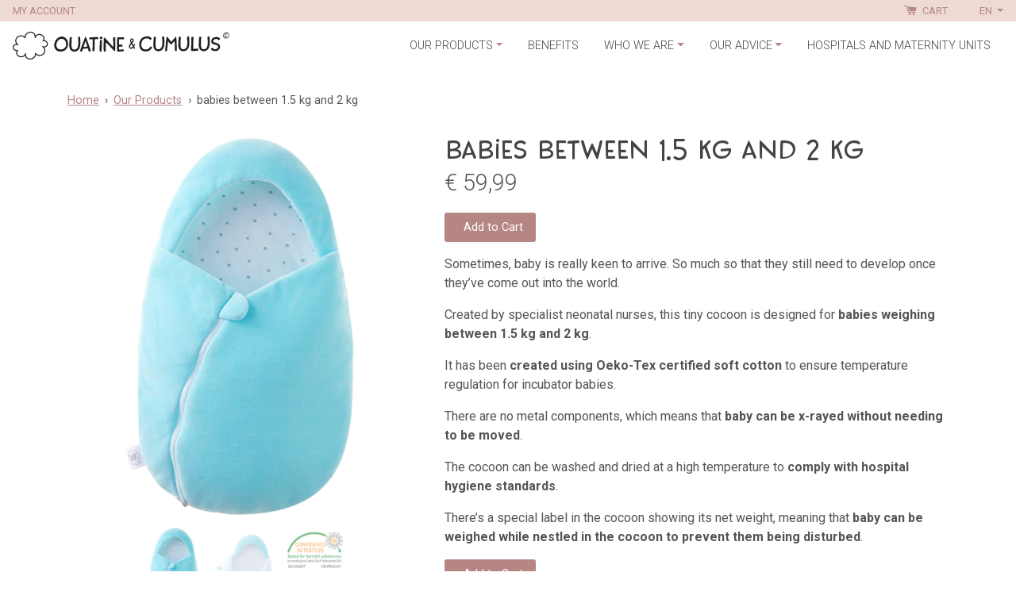

--- FILE ---
content_type: text/html; charset=utf-8
request_url: https://www.ouatine-cumulus.com/en/products/la-goutte
body_size: 19655
content:
<!doctype html>
<!--[if IE 9]> <html class="ie9 no-js supports-no-cookies" lang="en"> <![endif]-->
<!--[if (gt IE 9)|!(IE)]><!--> <html class="no-js supports-no-cookies" lang="en"> <!--<![endif]-->
<head>
  <meta charset="utf-8">
  <meta http-equiv="X-UA-Compatible" content="IE=edge">
  <meta name="viewport" content="width=device-width,initial-scale=1">
  <meta name="theme-color" content="#b68685">
  <link rel="canonical" href="https://www.ouatine-cumulus.com/en/products/la-goutte">

  
    <link rel="shortcut icon" href="//www.ouatine-cumulus.com/cdn/shop/files/favicon_d78005c4-1071-4187-a4f4-de906646dc2a_32x32.png?v=1645539630" type="image/png">
  

  
  <title>
    babies between 1.5 kg and 2 kg
    
    
    
      | Ouatine &amp; Cumulus
    
  </title>

  
    <meta name="description" content="Sometimes, baby is really keen to arrive. So much so that they still need to develop once they’ve come out into the world. Created by specialist neonatal nurses, this tiny cocoon is designed for babies weighing between 1.5 kg and 2 kg. It has been created using Oeko-Tex certified soft cotton to ensure temperature regul">
  

  
<meta property="og:site_name" content="Ouatine &amp; Cumulus">
<meta property="og:url" content="https://www.ouatine-cumulus.com/en/products/la-goutte">
<meta property="og:title" content="babies between 1.5 kg and 2 kg | Ouatine & Cumulus">
<meta property="og:type" content="product">
<meta property="og:description" content="Sometimes, baby is really keen to arrive. So much so that they still need to develop once they’ve come out into the world. Created by specialist neonatal nurses, this tiny cocoon is designed for babies weighing between 1.5 kg and 2 kg. It has been created using Oeko-Tex certified soft cotton to ensure temperature regul"><meta property="og:price:amount" content="59,99">
  <meta property="og:price:currency" content="EUR"><meta property="og:image" content="http://www.ouatine-cumulus.com/cdn/shop/products/prem-turq-poiGri-ferm_1024x1024.png?v=1543658464"><meta property="og:image" content="http://www.ouatine-cumulus.com/cdn/shop/products/prem-turq-poiGri-ouv2_1024x1024.png?v=1543658465"><meta property="og:image" content="http://www.ouatine-cumulus.com/cdn/shop/products/OEKO-TEX-CERTIFIED-logo_4bdbeb2c-5e53-4a4e-843b-19985b5575ae_1024x1024.jpg?v=1544548365">
<meta property="og:image:secure_url" content="https://www.ouatine-cumulus.com/cdn/shop/products/prem-turq-poiGri-ferm_1024x1024.png?v=1543658464"><meta property="og:image:secure_url" content="https://www.ouatine-cumulus.com/cdn/shop/products/prem-turq-poiGri-ouv2_1024x1024.png?v=1543658465"><meta property="og:image:secure_url" content="https://www.ouatine-cumulus.com/cdn/shop/products/OEKO-TEX-CERTIFIED-logo_4bdbeb2c-5e53-4a4e-843b-19985b5575ae_1024x1024.jpg?v=1544548365">

<meta name="twitter:site" content="@">
<meta name="twitter:card" content="summary_large_image">
<meta name="twitter:title" content="babies between 1.5 kg and 2 kg | Ouatine & Cumulus">
<meta name="twitter:description" content="Sometimes, baby is really keen to arrive. So much so that they still need to develop once they’ve come out into the world. Created by specialist neonatal nurses, this tiny cocoon is designed for babies weighing between 1.5 kg and 2 kg. It has been created using Oeko-Tex certified soft cotton to ensure temperature regul">


  <link href="//www.ouatine-cumulus.com/cdn/shop/t/7/assets/theme.scss.css?v=160784685651583937371758557832" rel="stylesheet" type="text/css" media="all" />

  <script>
    document.documentElement.className = document.documentElement.className.replace('no-js', 'js');

    window.theme = {
      strings: {
        addToCart: "Add to Cart",
        soldOut: "Sold Out",
        unavailable: "Unavailable"
      },
      moneyFormat: "\u003cspan class=\"currency\"\u003e€\u003c\/span\u003e {{amount_with_comma_separator}}"
    };
  </script>

  

  <!--[if (gt IE 9)|!(IE)]><!--><script src="//www.ouatine-cumulus.com/cdn/shop/t/7/assets/vendor.js?v=180570172803763168401758557389" defer="defer"></script><!--<![endif]-->
  <!--[if lt IE 9]><script src="//www.ouatine-cumulus.com/cdn/shop/t/7/assets/vendor.js?v=180570172803763168401758557389"></script><![endif]-->

  <!--[if (gt IE 9)|!(IE)]><!--><script src="//www.ouatine-cumulus.com/cdn/shop/t/7/assets/theme.js?v=181676618795736445151758557389" defer="defer"></script><!--<![endif]-->
  <!--[if lt IE 9]><script src="//www.ouatine-cumulus.com/cdn/shop/t/7/assets/theme.js?v=181676618795736445151758557389"></script><![endif]-->

  <script>window.performance && window.performance.mark && window.performance.mark('shopify.content_for_header.start');</script><meta name="google-site-verification" content="4eAX_jTdivLVLobVQqJKP3UyHCnwWw1B-mmqVh1Rf38">
<meta id="shopify-digital-wallet" name="shopify-digital-wallet" content="/10278305850/digital_wallets/dialog">
<meta name="shopify-checkout-api-token" content="f8b17e91c08503a2d4be51178405b198">
<link rel="alternate" hreflang="x-default" href="https://www.ouatine-cumulus.com/products/la-goutte">
<link rel="alternate" hreflang="fr" href="https://www.ouatine-cumulus.com/products/la-goutte">
<link rel="alternate" hreflang="en" href="https://www.ouatine-cumulus.com/en/products/la-goutte">
<link rel="alternate" hreflang="nl" href="https://www.ouatine-cumulus.com/nl/products/la-goutte">
<link rel="alternate" type="application/json+oembed" href="https://www.ouatine-cumulus.com/en/products/la-goutte.oembed">
<script async="async" src="/checkouts/internal/preloads.js?locale=en-BE"></script>
<link rel="preconnect" href="https://shop.app" crossorigin="anonymous">
<script async="async" src="https://shop.app/checkouts/internal/preloads.js?locale=en-BE&shop_id=10278305850" crossorigin="anonymous"></script>
<script id="apple-pay-shop-capabilities" type="application/json">{"shopId":10278305850,"countryCode":"BE","currencyCode":"EUR","merchantCapabilities":["supports3DS"],"merchantId":"gid:\/\/shopify\/Shop\/10278305850","merchantName":"Ouatine \u0026 Cumulus","requiredBillingContactFields":["postalAddress","email","phone"],"requiredShippingContactFields":["postalAddress","email","phone"],"shippingType":"shipping","supportedNetworks":["visa","maestro","masterCard","amex"],"total":{"type":"pending","label":"Ouatine \u0026 Cumulus","amount":"1.00"},"shopifyPaymentsEnabled":true,"supportsSubscriptions":true}</script>
<script id="shopify-features" type="application/json">{"accessToken":"f8b17e91c08503a2d4be51178405b198","betas":["rich-media-storefront-analytics"],"domain":"www.ouatine-cumulus.com","predictiveSearch":true,"shopId":10278305850,"locale":"en"}</script>
<script>var Shopify = Shopify || {};
Shopify.shop = "ouatine-dev1.myshopify.com";
Shopify.locale = "en";
Shopify.currency = {"active":"EUR","rate":"1.0"};
Shopify.country = "BE";
Shopify.theme = {"name":"Ouatine-Cumulus V4","id":187397341526,"schema_name":"Ouatine-Cumulus","schema_version":"1.0.0","theme_store_id":null,"role":"main"};
Shopify.theme.handle = "null";
Shopify.theme.style = {"id":null,"handle":null};
Shopify.cdnHost = "www.ouatine-cumulus.com/cdn";
Shopify.routes = Shopify.routes || {};
Shopify.routes.root = "/en/";</script>
<script type="module">!function(o){(o.Shopify=o.Shopify||{}).modules=!0}(window);</script>
<script>!function(o){function n(){var o=[];function n(){o.push(Array.prototype.slice.apply(arguments))}return n.q=o,n}var t=o.Shopify=o.Shopify||{};t.loadFeatures=n(),t.autoloadFeatures=n()}(window);</script>
<script>
  window.ShopifyPay = window.ShopifyPay || {};
  window.ShopifyPay.apiHost = "shop.app\/pay";
  window.ShopifyPay.redirectState = null;
</script>
<script id="shop-js-analytics" type="application/json">{"pageType":"product"}</script>
<script defer="defer" async type="module" src="//www.ouatine-cumulus.com/cdn/shopifycloud/shop-js/modules/v2/client.init-shop-cart-sync_BApSsMSl.en.esm.js"></script>
<script defer="defer" async type="module" src="//www.ouatine-cumulus.com/cdn/shopifycloud/shop-js/modules/v2/chunk.common_CBoos6YZ.esm.js"></script>
<script type="module">
  await import("//www.ouatine-cumulus.com/cdn/shopifycloud/shop-js/modules/v2/client.init-shop-cart-sync_BApSsMSl.en.esm.js");
await import("//www.ouatine-cumulus.com/cdn/shopifycloud/shop-js/modules/v2/chunk.common_CBoos6YZ.esm.js");

  window.Shopify.SignInWithShop?.initShopCartSync?.({"fedCMEnabled":true,"windoidEnabled":true});

</script>
<script>
  window.Shopify = window.Shopify || {};
  if (!window.Shopify.featureAssets) window.Shopify.featureAssets = {};
  window.Shopify.featureAssets['shop-js'] = {"shop-cart-sync":["modules/v2/client.shop-cart-sync_DJczDl9f.en.esm.js","modules/v2/chunk.common_CBoos6YZ.esm.js"],"init-fed-cm":["modules/v2/client.init-fed-cm_BzwGC0Wi.en.esm.js","modules/v2/chunk.common_CBoos6YZ.esm.js"],"init-windoid":["modules/v2/client.init-windoid_BS26ThXS.en.esm.js","modules/v2/chunk.common_CBoos6YZ.esm.js"],"shop-cash-offers":["modules/v2/client.shop-cash-offers_DthCPNIO.en.esm.js","modules/v2/chunk.common_CBoos6YZ.esm.js","modules/v2/chunk.modal_Bu1hFZFC.esm.js"],"shop-button":["modules/v2/client.shop-button_D_JX508o.en.esm.js","modules/v2/chunk.common_CBoos6YZ.esm.js"],"init-shop-email-lookup-coordinator":["modules/v2/client.init-shop-email-lookup-coordinator_DFwWcvrS.en.esm.js","modules/v2/chunk.common_CBoos6YZ.esm.js"],"shop-toast-manager":["modules/v2/client.shop-toast-manager_tEhgP2F9.en.esm.js","modules/v2/chunk.common_CBoos6YZ.esm.js"],"shop-login-button":["modules/v2/client.shop-login-button_DwLgFT0K.en.esm.js","modules/v2/chunk.common_CBoos6YZ.esm.js","modules/v2/chunk.modal_Bu1hFZFC.esm.js"],"avatar":["modules/v2/client.avatar_BTnouDA3.en.esm.js"],"init-shop-cart-sync":["modules/v2/client.init-shop-cart-sync_BApSsMSl.en.esm.js","modules/v2/chunk.common_CBoos6YZ.esm.js"],"pay-button":["modules/v2/client.pay-button_BuNmcIr_.en.esm.js","modules/v2/chunk.common_CBoos6YZ.esm.js"],"init-shop-for-new-customer-accounts":["modules/v2/client.init-shop-for-new-customer-accounts_DrjXSI53.en.esm.js","modules/v2/client.shop-login-button_DwLgFT0K.en.esm.js","modules/v2/chunk.common_CBoos6YZ.esm.js","modules/v2/chunk.modal_Bu1hFZFC.esm.js"],"init-customer-accounts-sign-up":["modules/v2/client.init-customer-accounts-sign-up_TlVCiykN.en.esm.js","modules/v2/client.shop-login-button_DwLgFT0K.en.esm.js","modules/v2/chunk.common_CBoos6YZ.esm.js","modules/v2/chunk.modal_Bu1hFZFC.esm.js"],"shop-follow-button":["modules/v2/client.shop-follow-button_C5D3XtBb.en.esm.js","modules/v2/chunk.common_CBoos6YZ.esm.js","modules/v2/chunk.modal_Bu1hFZFC.esm.js"],"checkout-modal":["modules/v2/client.checkout-modal_8TC_1FUY.en.esm.js","modules/v2/chunk.common_CBoos6YZ.esm.js","modules/v2/chunk.modal_Bu1hFZFC.esm.js"],"init-customer-accounts":["modules/v2/client.init-customer-accounts_C0Oh2ljF.en.esm.js","modules/v2/client.shop-login-button_DwLgFT0K.en.esm.js","modules/v2/chunk.common_CBoos6YZ.esm.js","modules/v2/chunk.modal_Bu1hFZFC.esm.js"],"lead-capture":["modules/v2/client.lead-capture_Cq0gfm7I.en.esm.js","modules/v2/chunk.common_CBoos6YZ.esm.js","modules/v2/chunk.modal_Bu1hFZFC.esm.js"],"shop-login":["modules/v2/client.shop-login_BmtnoEUo.en.esm.js","modules/v2/chunk.common_CBoos6YZ.esm.js","modules/v2/chunk.modal_Bu1hFZFC.esm.js"],"payment-terms":["modules/v2/client.payment-terms_BHOWV7U_.en.esm.js","modules/v2/chunk.common_CBoos6YZ.esm.js","modules/v2/chunk.modal_Bu1hFZFC.esm.js"]};
</script>
<script>(function() {
  var isLoaded = false;
  function asyncLoad() {
    if (isLoaded) return;
    isLoaded = true;
    var urls = ["\/\/s3.amazonaws.com\/booster-eu-cookie\/ouatine-dev1.myshopify.com\/booster_eu_cookie.js?shop=ouatine-dev1.myshopify.com"];
    for (var i = 0; i < urls.length; i++) {
      var s = document.createElement('script');
      s.type = 'text/javascript';
      s.async = true;
      s.src = urls[i];
      var x = document.getElementsByTagName('script')[0];
      x.parentNode.insertBefore(s, x);
    }
  };
  if(window.attachEvent) {
    window.attachEvent('onload', asyncLoad);
  } else {
    window.addEventListener('load', asyncLoad, false);
  }
})();</script>
<script id="__st">var __st={"a":10278305850,"offset":3600,"reqid":"fd790048-6c6e-4e7b-86eb-64ad0f7fee74-1768905401","pageurl":"www.ouatine-cumulus.com\/en\/products\/la-goutte","u":"f004e3774be4","p":"product","rtyp":"product","rid":2203890483258};</script>
<script>window.ShopifyPaypalV4VisibilityTracking = true;</script>
<script id="captcha-bootstrap">!function(){'use strict';const t='contact',e='account',n='new_comment',o=[[t,t],['blogs',n],['comments',n],[t,'customer']],c=[[e,'customer_login'],[e,'guest_login'],[e,'recover_customer_password'],[e,'create_customer']],r=t=>t.map((([t,e])=>`form[action*='/${t}']:not([data-nocaptcha='true']) input[name='form_type'][value='${e}']`)).join(','),a=t=>()=>t?[...document.querySelectorAll(t)].map((t=>t.form)):[];function s(){const t=[...o],e=r(t);return a(e)}const i='password',u='form_key',d=['recaptcha-v3-token','g-recaptcha-response','h-captcha-response',i],f=()=>{try{return window.sessionStorage}catch{return}},m='__shopify_v',_=t=>t.elements[u];function p(t,e,n=!1){try{const o=window.sessionStorage,c=JSON.parse(o.getItem(e)),{data:r}=function(t){const{data:e,action:n}=t;return t[m]||n?{data:e,action:n}:{data:t,action:n}}(c);for(const[e,n]of Object.entries(r))t.elements[e]&&(t.elements[e].value=n);n&&o.removeItem(e)}catch(o){console.error('form repopulation failed',{error:o})}}const l='form_type',E='cptcha';function T(t){t.dataset[E]=!0}const w=window,h=w.document,L='Shopify',v='ce_forms',y='captcha';let A=!1;((t,e)=>{const n=(g='f06e6c50-85a8-45c8-87d0-21a2b65856fe',I='https://cdn.shopify.com/shopifycloud/storefront-forms-hcaptcha/ce_storefront_forms_captcha_hcaptcha.v1.5.2.iife.js',D={infoText:'Protected by hCaptcha',privacyText:'Privacy',termsText:'Terms'},(t,e,n)=>{const o=w[L][v],c=o.bindForm;if(c)return c(t,g,e,D).then(n);var r;o.q.push([[t,g,e,D],n]),r=I,A||(h.body.append(Object.assign(h.createElement('script'),{id:'captcha-provider',async:!0,src:r})),A=!0)});var g,I,D;w[L]=w[L]||{},w[L][v]=w[L][v]||{},w[L][v].q=[],w[L][y]=w[L][y]||{},w[L][y].protect=function(t,e){n(t,void 0,e),T(t)},Object.freeze(w[L][y]),function(t,e,n,w,h,L){const[v,y,A,g]=function(t,e,n){const i=e?o:[],u=t?c:[],d=[...i,...u],f=r(d),m=r(i),_=r(d.filter((([t,e])=>n.includes(e))));return[a(f),a(m),a(_),s()]}(w,h,L),I=t=>{const e=t.target;return e instanceof HTMLFormElement?e:e&&e.form},D=t=>v().includes(t);t.addEventListener('submit',(t=>{const e=I(t);if(!e)return;const n=D(e)&&!e.dataset.hcaptchaBound&&!e.dataset.recaptchaBound,o=_(e),c=g().includes(e)&&(!o||!o.value);(n||c)&&t.preventDefault(),c&&!n&&(function(t){try{if(!f())return;!function(t){const e=f();if(!e)return;const n=_(t);if(!n)return;const o=n.value;o&&e.removeItem(o)}(t);const e=Array.from(Array(32),(()=>Math.random().toString(36)[2])).join('');!function(t,e){_(t)||t.append(Object.assign(document.createElement('input'),{type:'hidden',name:u})),t.elements[u].value=e}(t,e),function(t,e){const n=f();if(!n)return;const o=[...t.querySelectorAll(`input[type='${i}']`)].map((({name:t})=>t)),c=[...d,...o],r={};for(const[a,s]of new FormData(t).entries())c.includes(a)||(r[a]=s);n.setItem(e,JSON.stringify({[m]:1,action:t.action,data:r}))}(t,e)}catch(e){console.error('failed to persist form',e)}}(e),e.submit())}));const S=(t,e)=>{t&&!t.dataset[E]&&(n(t,e.some((e=>e===t))),T(t))};for(const o of['focusin','change'])t.addEventListener(o,(t=>{const e=I(t);D(e)&&S(e,y())}));const B=e.get('form_key'),M=e.get(l),P=B&&M;t.addEventListener('DOMContentLoaded',(()=>{const t=y();if(P)for(const e of t)e.elements[l].value===M&&p(e,B);[...new Set([...A(),...v().filter((t=>'true'===t.dataset.shopifyCaptcha))])].forEach((e=>S(e,t)))}))}(h,new URLSearchParams(w.location.search),n,t,e,['guest_login'])})(!0,!0)}();</script>
<script integrity="sha256-4kQ18oKyAcykRKYeNunJcIwy7WH5gtpwJnB7kiuLZ1E=" data-source-attribution="shopify.loadfeatures" defer="defer" src="//www.ouatine-cumulus.com/cdn/shopifycloud/storefront/assets/storefront/load_feature-a0a9edcb.js" crossorigin="anonymous"></script>
<script crossorigin="anonymous" defer="defer" src="//www.ouatine-cumulus.com/cdn/shopifycloud/storefront/assets/shopify_pay/storefront-65b4c6d7.js?v=20250812"></script>
<script data-source-attribution="shopify.dynamic_checkout.dynamic.init">var Shopify=Shopify||{};Shopify.PaymentButton=Shopify.PaymentButton||{isStorefrontPortableWallets:!0,init:function(){window.Shopify.PaymentButton.init=function(){};var t=document.createElement("script");t.src="https://www.ouatine-cumulus.com/cdn/shopifycloud/portable-wallets/latest/portable-wallets.en.js",t.type="module",document.head.appendChild(t)}};
</script>
<script data-source-attribution="shopify.dynamic_checkout.buyer_consent">
  function portableWalletsHideBuyerConsent(e){var t=document.getElementById("shopify-buyer-consent"),n=document.getElementById("shopify-subscription-policy-button");t&&n&&(t.classList.add("hidden"),t.setAttribute("aria-hidden","true"),n.removeEventListener("click",e))}function portableWalletsShowBuyerConsent(e){var t=document.getElementById("shopify-buyer-consent"),n=document.getElementById("shopify-subscription-policy-button");t&&n&&(t.classList.remove("hidden"),t.removeAttribute("aria-hidden"),n.addEventListener("click",e))}window.Shopify?.PaymentButton&&(window.Shopify.PaymentButton.hideBuyerConsent=portableWalletsHideBuyerConsent,window.Shopify.PaymentButton.showBuyerConsent=portableWalletsShowBuyerConsent);
</script>
<script data-source-attribution="shopify.dynamic_checkout.cart.bootstrap">document.addEventListener("DOMContentLoaded",(function(){function t(){return document.querySelector("shopify-accelerated-checkout-cart, shopify-accelerated-checkout")}if(t())Shopify.PaymentButton.init();else{new MutationObserver((function(e,n){t()&&(Shopify.PaymentButton.init(),n.disconnect())})).observe(document.body,{childList:!0,subtree:!0})}}));
</script>
<link id="shopify-accelerated-checkout-styles" rel="stylesheet" media="screen" href="https://www.ouatine-cumulus.com/cdn/shopifycloud/portable-wallets/latest/accelerated-checkout-backwards-compat.css" crossorigin="anonymous">
<style id="shopify-accelerated-checkout-cart">
        #shopify-buyer-consent {
  margin-top: 1em;
  display: inline-block;
  width: 100%;
}

#shopify-buyer-consent.hidden {
  display: none;
}

#shopify-subscription-policy-button {
  background: none;
  border: none;
  padding: 0;
  text-decoration: underline;
  font-size: inherit;
  cursor: pointer;
}

#shopify-subscription-policy-button::before {
  box-shadow: none;
}

      </style>

<script>window.performance && window.performance.mark && window.performance.mark('shopify.content_for_header.end');</script>

  <!-- Bootstrap CSS -->
  <link href="//www.ouatine-cumulus.com/cdn/shop/t/7/assets/bootstrap.min.css?v=171078339190830505251758968568" rel="stylesheet" type="text/css" media="all" />
  <link rel="stylesheet" href="https://cdnjs.cloudflare.com/ajax/libs/bootstrap-datepicker/1.9.0/css/bootstrap-datepicker.min.css" crossorigin="anonymous">
  <!-- Google fonts -->
  <link rel="stylesheet" href="https://fonts.googleapis.com/css?family=Roboto:300,400,700">
  <!-- Plyr -->
  <link rel="stylesheet" href="https://cdn.plyr.io/3.5.6/plyr.css" />
  <!-- line-awesome -->
  <link rel="stylesheet" href="https://maxst.icons8.com/vue-static/landings/line-awesome/line-awesome/1.3.0/css/line-awesome.min.css">

  <link href="//www.ouatine-cumulus.com/cdn/shop/t/7/assets/oc-fonts.css?v=113922272337706867991758558106" rel="stylesheet" type="text/css" media="all" />
  <link href="//www.ouatine-cumulus.com/cdn/shop/t/7/assets/slick.css?v=98340474046176884051758557389" rel="stylesheet" type="text/css" media="all" />
  <link href="//www.ouatine-cumulus.com/cdn/shop/t/7/assets/slick-theme.css?v=101064838771465012011758557389" rel="stylesheet" type="text/css" media="all" />
  <link href="//www.ouatine-cumulus.com/cdn/shop/t/7/assets/paymentfont.min.css?v=80810350592783589911758557389" rel="stylesheet" type="text/css" media="all" />
  <link href="//www.ouatine-cumulus.com/cdn/shop/t/7/assets/styles.css?v=26225248250246525741765999730" rel="stylesheet" type="text/css" media="all" />
  
  <!-- Global site tag (gtag.js) - Google Ads: 769096919 -->
  <!--
  <script async src="https://www.googletagmanager.com/gtag/js?id=AW-769096919"></script>
  <script>
    window.dataLayer = window.dataLayer || [];
    function gtag(){dataLayer.push(arguments);}
    gtag('js', new Date());

    gtag('config', 'AW-769096919');
  </script>
    
  
  <script>
    gtag('event', 'page_view', {
      'send_to': 'AW-769096919',
    'ecomm_pagetype': 'product',
    
    'ecomm_prodid': 'shopify_FR_2203890483258_22132268761146',
    
    'ecomm_totalvalue': 59.99
    });
  </script>
  
  -->
  
  <!-- Hotjar Tracking Code for https://www.ouatine-cumulus.com/ -->
  <!--
  <script>
    (function(h,o,t,j,a,r){
        h.hj=h.hj||function(){(h.hj.q=h.hj.q||[]).push(arguments)};
        h._hjSettings={hjid:1202809,hjsv:6};
        a=o.getElementsByTagName('head')[0];
        r=o.createElement('script');r.async=1;
        r.src=t+h._hjSettings.hjid+j+h._hjSettings.hjsv;
        a.appendChild(r);
    })(window,document,'https://static.hotjar.com/c/hotjar-','.js?sv=');
  </script>
  -->

<!-- BEGIN app block: shopify://apps/b-s-announcements/blocks/boostandsales_bar/622d5231-2b17-46c2-b570-613654521b45 -->
<script>
  window.boostAndSales_BarConfigs = [{"type":"simple","uuid":"405c4b01-15d8-44bc-a1d6-49baad0bd8f7","design":{"action":{"color":"FFFFFF","background":"8D6E63","couponColor":"8D6E63","borderRadius":4,"couponBackground":"EFEBE9","couponBorderRadius":4},"slider":{"nav":{"color":"4A4A4A","background":"E6D7C3","hideBackground":false}},"zIndex":101,"content":{"font":"default","size":16,"color":"FFFFFF","style":[],"sizeMobile":90},"template":"custom","useZIndex":false,"background":{"type":"color","color":"B68685","gradient":{"color":["F5E6D3","F5DDD3"]},"type_gradient":"linear"}},"target":{"pages":"all","device":"all","countries":"all","pages_custom":{"value":"","condition":"is"},"countries_list":[]},"content":{"simple":{"text":"🚚  Livraison la semaine du 29 décembre 2025","action":{"code":"PROMO50","link":"","text":"Learn more","type":"none","isCopy":false,"urlNewTab":false}},"slider":[{"text":"SALE 50% OFF","action":{"code":"PROMO50","link":"","text":"Learn more","type":"none","isCopy":false,"urlNewTab":false}},{"text":"NEW COLLECTION","action":{"code":"PROMO50","link":"","text":"Learn more","type":"none","isCopy":false,"urlNewTab":false}}],"animation":{"text":"SALE 50% OFF","action":{"code":"PROMO50","link":"","text":"Learn more","type":"none","isCopy":false,"urlNewTab":false}}},"position":{"fixed":true,"sticky":false,"location":"top"},"schedule":{"type":"interval","hourly":[[1,1,1,1,1,1,1,1,1,1,1,1,1,1,1,1,1,1,1,1,1,1,1,1],[1,1,1,1,1,1,1,1,1,1,1,1,1,1,1,1,1,1,1,1,1,1,1,1],[1,1,1,1,1,1,1,1,1,1,1,1,1,1,1,1,1,1,1,1,1,1,1,1],[1,1,1,1,1,1,1,1,1,1,1,1,1,1,1,1,1,1,1,1,1,1,1,1],[1,1,1,1,1,1,1,1,1,1,1,1,1,1,1,1,1,1,1,1,1,1,1,1],[1,1,1,1,1,1,1,1,1,1,1,1,1,1,1,1,1,1,1,1,1,1,1,1],[1,1,1,1,1,1,1,1,1,1,1,1,1,1,1,1,1,1,1,1,1,1,1,1]],"isShow":true,"timezone":"Europe/Brussels_GMT+01:00","localTime":false,"date_range":{"end":"2025-12-24","start":"2025-12-20","time_end":"08:00","time_start":"08:00"},"days_interval":{"end":"","days":[],"type":"period","start":"00:00","period":"everyday"}},"close_button":{"show":false,"size":20,"color":"4A4A4A","position":"right"},"content_lang":{"en":{"simple":{"text":"🚚  Delivery the week of december 29, 2025","action":{"code":"PROMO50","link":"","text":"","type":"none","isCopy":false,"urlNewTab":false}},"slider":[{"text":"","action":{"code":"PROMO50","link":"","text":"","type":"none","isCopy":false,"urlNewTab":false}},{"text":"","action":{"code":"PROMO50","link":"","text":"","type":"none","isCopy":false,"urlNewTab":false}}],"animation":{"text":"","action":{"code":"PROMO50","link":"","text":"","type":"none","isCopy":false,"urlNewTab":false}}},"fr":{"simple":{"text":"🚚  Livraison la semaine du 29 décembre 2025","action":{"code":"PROMO50","link":"","text":"Learn more","type":"none","isCopy":false,"urlNewTab":false}},"slider":[{"text":"SALE 50% OFF","action":{"code":"PROMO50","link":"","text":"Learn more","type":"none","isCopy":false,"urlNewTab":false}},{"text":"NEW COLLECTION","action":{"code":"PROMO50","link":"","text":"Learn more","type":"none","isCopy":false,"urlNewTab":false}}],"animation":{"text":"SALE 50% OFF","action":{"code":"PROMO50","link":"","text":"Learn more","type":"none","isCopy":false,"urlNewTab":false}}},"nl":{"simple":{"text":"🚚  Levering in the week van 29 december 2025","action":{"code":"PROMO50","link":"","text":"","type":"none","isCopy":false,"urlNewTab":false}},"slider":[{"text":"","action":{"code":"PROMO50","link":"","text":"","type":"none","isCopy":false,"urlNewTab":false}},{"text":"","action":{"code":"PROMO50","link":"","text":"","type":"none","isCopy":false,"urlNewTab":false}}],"animation":{"text":"","action":{"code":"PROMO50","link":"","text":"","type":"none","isCopy":false,"urlNewTab":false}}}},"base_language":"fr","slider_settings":{"speed":500,"button":"","showNav":true,"autoPlay":true,"duration":5,"direction":"left","cursorStop":false},"multilang_enabled":true,"animation_settings":{"speed":5,"direction":"left","cursorStop":true}}];
</script>
<!-- END app block --><script src="https://cdn.shopify.com/extensions/019b7dd8-66fa-788b-9e05-aab88f32759c/shpf-bar-33/assets/main-bar.js" type="text/javascript" defer="defer"></script>
<script src="https://cdn.shopify.com/extensions/019bb13b-e701-7f34-b935-c9e8620fd922/tms-prod-148/assets/tms-translator.min.js" type="text/javascript" defer="defer"></script>
<link href="https://monorail-edge.shopifysvc.com" rel="dns-prefetch">
<script>(function(){if ("sendBeacon" in navigator && "performance" in window) {try {var session_token_from_headers = performance.getEntriesByType('navigation')[0].serverTiming.find(x => x.name == '_s').description;} catch {var session_token_from_headers = undefined;}var session_cookie_matches = document.cookie.match(/_shopify_s=([^;]*)/);var session_token_from_cookie = session_cookie_matches && session_cookie_matches.length === 2 ? session_cookie_matches[1] : "";var session_token = session_token_from_headers || session_token_from_cookie || "";function handle_abandonment_event(e) {var entries = performance.getEntries().filter(function(entry) {return /monorail-edge.shopifysvc.com/.test(entry.name);});if (!window.abandonment_tracked && entries.length === 0) {window.abandonment_tracked = true;var currentMs = Date.now();var navigation_start = performance.timing.navigationStart;var payload = {shop_id: 10278305850,url: window.location.href,navigation_start,duration: currentMs - navigation_start,session_token,page_type: "product"};window.navigator.sendBeacon("https://monorail-edge.shopifysvc.com/v1/produce", JSON.stringify({schema_id: "online_store_buyer_site_abandonment/1.1",payload: payload,metadata: {event_created_at_ms: currentMs,event_sent_at_ms: currentMs}}));}}window.addEventListener('pagehide', handle_abandonment_event);}}());</script>
<script id="web-pixels-manager-setup">(function e(e,d,r,n,o){if(void 0===o&&(o={}),!Boolean(null===(a=null===(i=window.Shopify)||void 0===i?void 0:i.analytics)||void 0===a?void 0:a.replayQueue)){var i,a;window.Shopify=window.Shopify||{};var t=window.Shopify;t.analytics=t.analytics||{};var s=t.analytics;s.replayQueue=[],s.publish=function(e,d,r){return s.replayQueue.push([e,d,r]),!0};try{self.performance.mark("wpm:start")}catch(e){}var l=function(){var e={modern:/Edge?\/(1{2}[4-9]|1[2-9]\d|[2-9]\d{2}|\d{4,})\.\d+(\.\d+|)|Firefox\/(1{2}[4-9]|1[2-9]\d|[2-9]\d{2}|\d{4,})\.\d+(\.\d+|)|Chrom(ium|e)\/(9{2}|\d{3,})\.\d+(\.\d+|)|(Maci|X1{2}).+ Version\/(15\.\d+|(1[6-9]|[2-9]\d|\d{3,})\.\d+)([,.]\d+|)( \(\w+\)|)( Mobile\/\w+|) Safari\/|Chrome.+OPR\/(9{2}|\d{3,})\.\d+\.\d+|(CPU[ +]OS|iPhone[ +]OS|CPU[ +]iPhone|CPU IPhone OS|CPU iPad OS)[ +]+(15[._]\d+|(1[6-9]|[2-9]\d|\d{3,})[._]\d+)([._]\d+|)|Android:?[ /-](13[3-9]|1[4-9]\d|[2-9]\d{2}|\d{4,})(\.\d+|)(\.\d+|)|Android.+Firefox\/(13[5-9]|1[4-9]\d|[2-9]\d{2}|\d{4,})\.\d+(\.\d+|)|Android.+Chrom(ium|e)\/(13[3-9]|1[4-9]\d|[2-9]\d{2}|\d{4,})\.\d+(\.\d+|)|SamsungBrowser\/([2-9]\d|\d{3,})\.\d+/,legacy:/Edge?\/(1[6-9]|[2-9]\d|\d{3,})\.\d+(\.\d+|)|Firefox\/(5[4-9]|[6-9]\d|\d{3,})\.\d+(\.\d+|)|Chrom(ium|e)\/(5[1-9]|[6-9]\d|\d{3,})\.\d+(\.\d+|)([\d.]+$|.*Safari\/(?![\d.]+ Edge\/[\d.]+$))|(Maci|X1{2}).+ Version\/(10\.\d+|(1[1-9]|[2-9]\d|\d{3,})\.\d+)([,.]\d+|)( \(\w+\)|)( Mobile\/\w+|) Safari\/|Chrome.+OPR\/(3[89]|[4-9]\d|\d{3,})\.\d+\.\d+|(CPU[ +]OS|iPhone[ +]OS|CPU[ +]iPhone|CPU IPhone OS|CPU iPad OS)[ +]+(10[._]\d+|(1[1-9]|[2-9]\d|\d{3,})[._]\d+)([._]\d+|)|Android:?[ /-](13[3-9]|1[4-9]\d|[2-9]\d{2}|\d{4,})(\.\d+|)(\.\d+|)|Mobile Safari.+OPR\/([89]\d|\d{3,})\.\d+\.\d+|Android.+Firefox\/(13[5-9]|1[4-9]\d|[2-9]\d{2}|\d{4,})\.\d+(\.\d+|)|Android.+Chrom(ium|e)\/(13[3-9]|1[4-9]\d|[2-9]\d{2}|\d{4,})\.\d+(\.\d+|)|Android.+(UC? ?Browser|UCWEB|U3)[ /]?(15\.([5-9]|\d{2,})|(1[6-9]|[2-9]\d|\d{3,})\.\d+)\.\d+|SamsungBrowser\/(5\.\d+|([6-9]|\d{2,})\.\d+)|Android.+MQ{2}Browser\/(14(\.(9|\d{2,})|)|(1[5-9]|[2-9]\d|\d{3,})(\.\d+|))(\.\d+|)|K[Aa][Ii]OS\/(3\.\d+|([4-9]|\d{2,})\.\d+)(\.\d+|)/},d=e.modern,r=e.legacy,n=navigator.userAgent;return n.match(d)?"modern":n.match(r)?"legacy":"unknown"}(),u="modern"===l?"modern":"legacy",c=(null!=n?n:{modern:"",legacy:""})[u],f=function(e){return[e.baseUrl,"/wpm","/b",e.hashVersion,"modern"===e.buildTarget?"m":"l",".js"].join("")}({baseUrl:d,hashVersion:r,buildTarget:u}),m=function(e){var d=e.version,r=e.bundleTarget,n=e.surface,o=e.pageUrl,i=e.monorailEndpoint;return{emit:function(e){var a=e.status,t=e.errorMsg,s=(new Date).getTime(),l=JSON.stringify({metadata:{event_sent_at_ms:s},events:[{schema_id:"web_pixels_manager_load/3.1",payload:{version:d,bundle_target:r,page_url:o,status:a,surface:n,error_msg:t},metadata:{event_created_at_ms:s}}]});if(!i)return console&&console.warn&&console.warn("[Web Pixels Manager] No Monorail endpoint provided, skipping logging."),!1;try{return self.navigator.sendBeacon.bind(self.navigator)(i,l)}catch(e){}var u=new XMLHttpRequest;try{return u.open("POST",i,!0),u.setRequestHeader("Content-Type","text/plain"),u.send(l),!0}catch(e){return console&&console.warn&&console.warn("[Web Pixels Manager] Got an unhandled error while logging to Monorail."),!1}}}}({version:r,bundleTarget:l,surface:e.surface,pageUrl:self.location.href,monorailEndpoint:e.monorailEndpoint});try{o.browserTarget=l,function(e){var d=e.src,r=e.async,n=void 0===r||r,o=e.onload,i=e.onerror,a=e.sri,t=e.scriptDataAttributes,s=void 0===t?{}:t,l=document.createElement("script"),u=document.querySelector("head"),c=document.querySelector("body");if(l.async=n,l.src=d,a&&(l.integrity=a,l.crossOrigin="anonymous"),s)for(var f in s)if(Object.prototype.hasOwnProperty.call(s,f))try{l.dataset[f]=s[f]}catch(e){}if(o&&l.addEventListener("load",o),i&&l.addEventListener("error",i),u)u.appendChild(l);else{if(!c)throw new Error("Did not find a head or body element to append the script");c.appendChild(l)}}({src:f,async:!0,onload:function(){if(!function(){var e,d;return Boolean(null===(d=null===(e=window.Shopify)||void 0===e?void 0:e.analytics)||void 0===d?void 0:d.initialized)}()){var d=window.webPixelsManager.init(e)||void 0;if(d){var r=window.Shopify.analytics;r.replayQueue.forEach((function(e){var r=e[0],n=e[1],o=e[2];d.publishCustomEvent(r,n,o)})),r.replayQueue=[],r.publish=d.publishCustomEvent,r.visitor=d.visitor,r.initialized=!0}}},onerror:function(){return m.emit({status:"failed",errorMsg:"".concat(f," has failed to load")})},sri:function(e){var d=/^sha384-[A-Za-z0-9+/=]+$/;return"string"==typeof e&&d.test(e)}(c)?c:"",scriptDataAttributes:o}),m.emit({status:"loading"})}catch(e){m.emit({status:"failed",errorMsg:(null==e?void 0:e.message)||"Unknown error"})}}})({shopId: 10278305850,storefrontBaseUrl: "https://www.ouatine-cumulus.com",extensionsBaseUrl: "https://extensions.shopifycdn.com/cdn/shopifycloud/web-pixels-manager",monorailEndpoint: "https://monorail-edge.shopifysvc.com/unstable/produce_batch",surface: "storefront-renderer",enabledBetaFlags: ["2dca8a86"],webPixelsConfigList: [{"id":"1109688662","configuration":"{\"config\":\"{\\\"pixel_id\\\":\\\"G-LDT4YQLS3S\\\",\\\"target_country\\\":\\\"FR\\\",\\\"gtag_events\\\":[{\\\"type\\\":\\\"purchase\\\",\\\"action_label\\\":\\\"G-LDT4YQLS3S\\\"},{\\\"type\\\":\\\"page_view\\\",\\\"action_label\\\":\\\"G-LDT4YQLS3S\\\"},{\\\"type\\\":\\\"view_item\\\",\\\"action_label\\\":\\\"G-LDT4YQLS3S\\\"},{\\\"type\\\":\\\"search\\\",\\\"action_label\\\":\\\"G-LDT4YQLS3S\\\"},{\\\"type\\\":\\\"add_to_cart\\\",\\\"action_label\\\":\\\"G-LDT4YQLS3S\\\"},{\\\"type\\\":\\\"begin_checkout\\\",\\\"action_label\\\":\\\"G-LDT4YQLS3S\\\"},{\\\"type\\\":\\\"add_payment_info\\\",\\\"action_label\\\":\\\"G-LDT4YQLS3S\\\"}],\\\"enable_monitoring_mode\\\":false}\"}","eventPayloadVersion":"v1","runtimeContext":"OPEN","scriptVersion":"b2a88bafab3e21179ed38636efcd8a93","type":"APP","apiClientId":1780363,"privacyPurposes":[],"dataSharingAdjustments":{"protectedCustomerApprovalScopes":["read_customer_address","read_customer_email","read_customer_name","read_customer_personal_data","read_customer_phone"]}},{"id":"164331862","eventPayloadVersion":"v1","runtimeContext":"LAX","scriptVersion":"1","type":"CUSTOM","privacyPurposes":["MARKETING"],"name":"Meta pixel (migrated)"},{"id":"shopify-app-pixel","configuration":"{}","eventPayloadVersion":"v1","runtimeContext":"STRICT","scriptVersion":"0450","apiClientId":"shopify-pixel","type":"APP","privacyPurposes":["ANALYTICS","MARKETING"]},{"id":"shopify-custom-pixel","eventPayloadVersion":"v1","runtimeContext":"LAX","scriptVersion":"0450","apiClientId":"shopify-pixel","type":"CUSTOM","privacyPurposes":["ANALYTICS","MARKETING"]}],isMerchantRequest: false,initData: {"shop":{"name":"Ouatine \u0026 Cumulus","paymentSettings":{"currencyCode":"EUR"},"myshopifyDomain":"ouatine-dev1.myshopify.com","countryCode":"BE","storefrontUrl":"https:\/\/www.ouatine-cumulus.com\/en"},"customer":null,"cart":null,"checkout":null,"productVariants":[{"price":{"amount":59.99,"currencyCode":"EUR"},"product":{"title":"babies between 1.5 kg and 2 kg","vendor":"OUATINE \u0026 CUMULUS","id":"2203890483258","untranslatedTitle":"babies between 1.5 kg and 2 kg","url":"\/en\/products\/la-goutte","type":"Premature Cocoon"},"id":"22132268761146","image":{"src":"\/\/www.ouatine-cumulus.com\/cdn\/shop\/products\/prem-turq-poiGri-ferm.png?v=1543658464"},"sku":"","title":"Default Title","untranslatedTitle":"Default Title"}],"purchasingCompany":null},},"https://www.ouatine-cumulus.com/cdn","fcfee988w5aeb613cpc8e4bc33m6693e112",{"modern":"","legacy":""},{"shopId":"10278305850","storefrontBaseUrl":"https:\/\/www.ouatine-cumulus.com","extensionBaseUrl":"https:\/\/extensions.shopifycdn.com\/cdn\/shopifycloud\/web-pixels-manager","surface":"storefront-renderer","enabledBetaFlags":"[\"2dca8a86\"]","isMerchantRequest":"false","hashVersion":"fcfee988w5aeb613cpc8e4bc33m6693e112","publish":"custom","events":"[[\"page_viewed\",{}],[\"product_viewed\",{\"productVariant\":{\"price\":{\"amount\":59.99,\"currencyCode\":\"EUR\"},\"product\":{\"title\":\"babies between 1.5 kg and 2 kg\",\"vendor\":\"OUATINE \u0026 CUMULUS\",\"id\":\"2203890483258\",\"untranslatedTitle\":\"babies between 1.5 kg and 2 kg\",\"url\":\"\/en\/products\/la-goutte\",\"type\":\"Premature Cocoon\"},\"id\":\"22132268761146\",\"image\":{\"src\":\"\/\/www.ouatine-cumulus.com\/cdn\/shop\/products\/prem-turq-poiGri-ferm.png?v=1543658464\"},\"sku\":\"\",\"title\":\"Default Title\",\"untranslatedTitle\":\"Default Title\"}}]]"});</script><script>
  window.ShopifyAnalytics = window.ShopifyAnalytics || {};
  window.ShopifyAnalytics.meta = window.ShopifyAnalytics.meta || {};
  window.ShopifyAnalytics.meta.currency = 'EUR';
  var meta = {"product":{"id":2203890483258,"gid":"gid:\/\/shopify\/Product\/2203890483258","vendor":"OUATINE \u0026 CUMULUS","type":"Premature Cocoon","handle":"la-goutte","variants":[{"id":22132268761146,"price":5999,"name":"babies between 1.5 kg and 2 kg","public_title":null,"sku":""}],"remote":false},"page":{"pageType":"product","resourceType":"product","resourceId":2203890483258,"requestId":"fd790048-6c6e-4e7b-86eb-64ad0f7fee74-1768905401"}};
  for (var attr in meta) {
    window.ShopifyAnalytics.meta[attr] = meta[attr];
  }
</script>
<script class="analytics">
  (function () {
    var customDocumentWrite = function(content) {
      var jquery = null;

      if (window.jQuery) {
        jquery = window.jQuery;
      } else if (window.Checkout && window.Checkout.$) {
        jquery = window.Checkout.$;
      }

      if (jquery) {
        jquery('body').append(content);
      }
    };

    var hasLoggedConversion = function(token) {
      if (token) {
        return document.cookie.indexOf('loggedConversion=' + token) !== -1;
      }
      return false;
    }

    var setCookieIfConversion = function(token) {
      if (token) {
        var twoMonthsFromNow = new Date(Date.now());
        twoMonthsFromNow.setMonth(twoMonthsFromNow.getMonth() + 2);

        document.cookie = 'loggedConversion=' + token + '; expires=' + twoMonthsFromNow;
      }
    }

    var trekkie = window.ShopifyAnalytics.lib = window.trekkie = window.trekkie || [];
    if (trekkie.integrations) {
      return;
    }
    trekkie.methods = [
      'identify',
      'page',
      'ready',
      'track',
      'trackForm',
      'trackLink'
    ];
    trekkie.factory = function(method) {
      return function() {
        var args = Array.prototype.slice.call(arguments);
        args.unshift(method);
        trekkie.push(args);
        return trekkie;
      };
    };
    for (var i = 0; i < trekkie.methods.length; i++) {
      var key = trekkie.methods[i];
      trekkie[key] = trekkie.factory(key);
    }
    trekkie.load = function(config) {
      trekkie.config = config || {};
      trekkie.config.initialDocumentCookie = document.cookie;
      var first = document.getElementsByTagName('script')[0];
      var script = document.createElement('script');
      script.type = 'text/javascript';
      script.onerror = function(e) {
        var scriptFallback = document.createElement('script');
        scriptFallback.type = 'text/javascript';
        scriptFallback.onerror = function(error) {
                var Monorail = {
      produce: function produce(monorailDomain, schemaId, payload) {
        var currentMs = new Date().getTime();
        var event = {
          schema_id: schemaId,
          payload: payload,
          metadata: {
            event_created_at_ms: currentMs,
            event_sent_at_ms: currentMs
          }
        };
        return Monorail.sendRequest("https://" + monorailDomain + "/v1/produce", JSON.stringify(event));
      },
      sendRequest: function sendRequest(endpointUrl, payload) {
        // Try the sendBeacon API
        if (window && window.navigator && typeof window.navigator.sendBeacon === 'function' && typeof window.Blob === 'function' && !Monorail.isIos12()) {
          var blobData = new window.Blob([payload], {
            type: 'text/plain'
          });

          if (window.navigator.sendBeacon(endpointUrl, blobData)) {
            return true;
          } // sendBeacon was not successful

        } // XHR beacon

        var xhr = new XMLHttpRequest();

        try {
          xhr.open('POST', endpointUrl);
          xhr.setRequestHeader('Content-Type', 'text/plain');
          xhr.send(payload);
        } catch (e) {
          console.log(e);
        }

        return false;
      },
      isIos12: function isIos12() {
        return window.navigator.userAgent.lastIndexOf('iPhone; CPU iPhone OS 12_') !== -1 || window.navigator.userAgent.lastIndexOf('iPad; CPU OS 12_') !== -1;
      }
    };
    Monorail.produce('monorail-edge.shopifysvc.com',
      'trekkie_storefront_load_errors/1.1',
      {shop_id: 10278305850,
      theme_id: 187397341526,
      app_name: "storefront",
      context_url: window.location.href,
      source_url: "//www.ouatine-cumulus.com/cdn/s/trekkie.storefront.cd680fe47e6c39ca5d5df5f0a32d569bc48c0f27.min.js"});

        };
        scriptFallback.async = true;
        scriptFallback.src = '//www.ouatine-cumulus.com/cdn/s/trekkie.storefront.cd680fe47e6c39ca5d5df5f0a32d569bc48c0f27.min.js';
        first.parentNode.insertBefore(scriptFallback, first);
      };
      script.async = true;
      script.src = '//www.ouatine-cumulus.com/cdn/s/trekkie.storefront.cd680fe47e6c39ca5d5df5f0a32d569bc48c0f27.min.js';
      first.parentNode.insertBefore(script, first);
    };
    trekkie.load(
      {"Trekkie":{"appName":"storefront","development":false,"defaultAttributes":{"shopId":10278305850,"isMerchantRequest":null,"themeId":187397341526,"themeCityHash":"556855375399253934","contentLanguage":"en","currency":"EUR","eventMetadataId":"cbff3659-a352-4c9c-bc9c-427eefb38632"},"isServerSideCookieWritingEnabled":true,"monorailRegion":"shop_domain","enabledBetaFlags":["65f19447"]},"Session Attribution":{},"S2S":{"facebookCapiEnabled":false,"source":"trekkie-storefront-renderer","apiClientId":580111}}
    );

    var loaded = false;
    trekkie.ready(function() {
      if (loaded) return;
      loaded = true;

      window.ShopifyAnalytics.lib = window.trekkie;

      var originalDocumentWrite = document.write;
      document.write = customDocumentWrite;
      try { window.ShopifyAnalytics.merchantGoogleAnalytics.call(this); } catch(error) {};
      document.write = originalDocumentWrite;

      window.ShopifyAnalytics.lib.page(null,{"pageType":"product","resourceType":"product","resourceId":2203890483258,"requestId":"fd790048-6c6e-4e7b-86eb-64ad0f7fee74-1768905401","shopifyEmitted":true});

      var match = window.location.pathname.match(/checkouts\/(.+)\/(thank_you|post_purchase)/)
      var token = match? match[1]: undefined;
      if (!hasLoggedConversion(token)) {
        setCookieIfConversion(token);
        window.ShopifyAnalytics.lib.track("Viewed Product",{"currency":"EUR","variantId":22132268761146,"productId":2203890483258,"productGid":"gid:\/\/shopify\/Product\/2203890483258","name":"babies between 1.5 kg and 2 kg","price":"59.99","sku":"","brand":"OUATINE \u0026 CUMULUS","variant":null,"category":"Premature Cocoon","nonInteraction":true,"remote":false},undefined,undefined,{"shopifyEmitted":true});
      window.ShopifyAnalytics.lib.track("monorail:\/\/trekkie_storefront_viewed_product\/1.1",{"currency":"EUR","variantId":22132268761146,"productId":2203890483258,"productGid":"gid:\/\/shopify\/Product\/2203890483258","name":"babies between 1.5 kg and 2 kg","price":"59.99","sku":"","brand":"OUATINE \u0026 CUMULUS","variant":null,"category":"Premature Cocoon","nonInteraction":true,"remote":false,"referer":"https:\/\/www.ouatine-cumulus.com\/en\/products\/la-goutte"});
      }
    });


        var eventsListenerScript = document.createElement('script');
        eventsListenerScript.async = true;
        eventsListenerScript.src = "//www.ouatine-cumulus.com/cdn/shopifycloud/storefront/assets/shop_events_listener-3da45d37.js";
        document.getElementsByTagName('head')[0].appendChild(eventsListenerScript);

})();</script>
  <script>
  if (!window.ga || (window.ga && typeof window.ga !== 'function')) {
    window.ga = function ga() {
      (window.ga.q = window.ga.q || []).push(arguments);
      if (window.Shopify && window.Shopify.analytics && typeof window.Shopify.analytics.publish === 'function') {
        window.Shopify.analytics.publish("ga_stub_called", {}, {sendTo: "google_osp_migration"});
      }
      console.error("Shopify's Google Analytics stub called with:", Array.from(arguments), "\nSee https://help.shopify.com/manual/promoting-marketing/pixels/pixel-migration#google for more information.");
    };
    if (window.Shopify && window.Shopify.analytics && typeof window.Shopify.analytics.publish === 'function') {
      window.Shopify.analytics.publish("ga_stub_initialized", {}, {sendTo: "google_osp_migration"});
    }
  }
</script>
<script
  defer
  src="https://www.ouatine-cumulus.com/cdn/shopifycloud/perf-kit/shopify-perf-kit-3.0.4.min.js"
  data-application="storefront-renderer"
  data-shop-id="10278305850"
  data-render-region="gcp-us-east1"
  data-page-type="product"
  data-theme-instance-id="187397341526"
  data-theme-name="Ouatine-Cumulus"
  data-theme-version="1.0.0"
  data-monorail-region="shop_domain"
  data-resource-timing-sampling-rate="10"
  data-shs="true"
  data-shs-beacon="true"
  data-shs-export-with-fetch="true"
  data-shs-logs-sample-rate="1"
  data-shs-beacon-endpoint="https://www.ouatine-cumulus.com/api/collect"
></script>
</head>

<body id="babies-between-1-5-kg-and-2-kg" class="template-product body-product">

  <a class="in-page-link visually-hidden skip-link" href="#MainContent">Skip to content</a>
  
  <div class="window-height-container">

    <div id="shopify-section-header" class="shopify-section">



<div data-section-id="header" data-section-type="header-section" class="fixed-top top-navigation">
  
  <ul class="nav navbar-top align-content-center">
    <li class="nav-item mr-auto">
      <a href="/en/account" class="nav-link py-1">
        My Account
      </a>
    </li>
    <li class="nav-item ml-auto">
      <a href="/en/cart" class="nav-link py-1">
        <svg aria-hidden="true" focusable="false" role="presentation" class="icon icon-cart d-none d-md-inline mr-md-1" viewBox="0 0 20 20"><path fill="#444" d="M18.936 5.564c-.144-.175-.35-.207-.55-.207h-.003L6.774 4.286c-.272 0-.417.089-.491.18-.079.096-.16.263-.094.585l2.016 5.705c.163.407.642.673 1.068.673h8.401c.433 0 .854-.285.941-.725l.484-4.571c.045-.221-.015-.388-.163-.567z"/><path fill="#444" d="M17.107 12.5H7.659L4.98 4.117l-.362-1.059c-.138-.401-.292-.559-.695-.559H.924c-.411 0-.748.303-.748.714s.337.714.748.714h2.413l3.002 9.48c.126.38.295.52.942.52h9.825c.411 0 .748-.303.748-.714s-.336-.714-.748-.714zm-6.683 3.73a1.498 1.498 0 1 1-2.997 0 1.498 1.498 0 0 1 2.997 0zm6.429 0a1.498 1.498 0 1 1-2.997 0 1.498 1.498 0 0 1 2.997 0z"/></svg>
        Cart
        
      </a>
    </li>
    <li class="nav-item dropdown ml-2">
      <a class="nav-link dropdown-toggle py-1" href="#" id="languageSwitcherDropdown" role="button" data-toggle="dropdown" aria-haspopup="true" aria-expanded="false">
        en
      </a>
      <div class="dropdown-menu dropdown-menu-right" aria-labelledby="languageSwitcherDropdown">
        <a class="dropdown-item" href="/">FR</a>
        <a class="dropdown-item" href="/nl">NL</a>
        <a class="dropdown-item" href="/en">EN</a>
      </div>
    </li>
  </ul>

  <header role="banner">
    
    <nav class="navbar navbar-expand-lg navbar-main">
      <a class="navbar-brand" href="/en/">
        <img src="//www.ouatine-cumulus.com/cdn/shop/t/7/assets/oc-logo-blk-horiz-out.svg?v=127814285842114890481758557988" alt="Ouatine &amp; Cumulus" class="img-fluid logo" />
      </a>
      <button class="navbar-toggler collapsed px-0" type="button" data-toggle="collapse" data-target="#navbarMain">
        <i class="las la-bars text-secondary"></i>
      </button>

      <div class="collapse navbar-collapse" id="navbarMain">
        <ul class="navbar-nav ml-auto">
          
          
          	
              <li class="nav-item dropdown ">
                <a href="#" class="nav-link dropdown-toggle" id="navbarDropdown_1" role="button" data-toggle="dropdown" aria-expanded="false">Our products</a>
                <div class="dropdown-menu" aria-labelledby="navbarDropdown_1">
                  
                  <a href="/en/collections/packs-cocon-evolutif-bebe" class="dropdown-item ">Growing Packs</a>
                  
                  <a href="/en/collections/premiers-cocons-bebe" class="dropdown-item ">Size 1 Cocoons</a>
                  
                  <a href="/en/collections/seconds-cocons-bebe" class="dropdown-item ">Size 2 Cocoons</a>
                  
                  <a href="/en/collections/sleeping-bags-from-6-to-18-months" class="dropdown-item ">Grow Bags (Size 3)</a>
                  
                  <a href="/en/collections/doudous-bebe" class="dropdown-item ">Baby Comforters</a>
                  
                  <a href="/en/collections/gift-cards-ouatine-cumulus" class="dropdown-item ">Gift Cards</a>
                  
                  <a href="/en/collections/petits-soins-pour-bebes" class="dropdown-item ">Little pampering</a>
                  
                  <a href="/en/collections/cocons-bebes-prematures" class="dropdown-item ">Cocoons for premature babies</a>
                  
                </div>
              </li>
          	  
            
          
          	
              <li class="nav-item ">
                <a href="/en/pages/les-bienfaits-des-cocons" class="nav-link">Benefits</a>
              </li>
            
          
          	
              <li class="nav-item dropdown ">
                <a href="#" class="nav-link dropdown-toggle" id="navbarDropdown_2" role="button" data-toggle="dropdown" aria-expanded="false">Who we are</a>
                <div class="dropdown-menu" aria-labelledby="navbarDropdown_2">
                  
                  <a href="/en/pages/qui-sommes-nous" class="dropdown-item ">Our story</a>
                  
                </div>
              </li>
          	  
            
          
          	
              <li class="nav-item dropdown ">
                <a href="#" class="nav-link dropdown-toggle" id="navbarDropdown_3" role="button" data-toggle="dropdown" aria-expanded="false">Our advice</a>
                <div class="dropdown-menu" aria-labelledby="navbarDropdown_3">
                  
                  <a href="/en/pages/cocons-gigoteuses-bebes-quel-modele-choisir" class="dropdown-item ">Choosing your product/size</a>
                  
                  <a href="/en/pages/nos-videos-cocons-bebes" class="dropdown-item ">All videos</a>
                  
                  <a href="/en/blogs/articles-cocon" class="dropdown-item ">Various advice</a>
                  
                </div>
              </li>
          	  
            
          
          	
              <li class="nav-item ">
                <a href="/en/collections/cocons-hopitaux-maternite-neonatologie" class="nav-link">Hospitals and maternity units</a>
              </li>
            
          
        </ul>
      </div>
    </nav>

  </header>
    
</div>
</div>

    <main role="main" id="MainContent">

      
      <section class="main-content container pb-5" data-section-id="" data-section-type="" data-enable-history-state="true" itemscope itemtype="http://schema.org/Product">
		<!-- /snippets/breadcrumb.liquid -->








<div class="py-3">
  

  <nav class="breadcrumb" role="navigation" aria-label="breadcrumbs">
    <a href="/en/" title="Home">Home</a>
    
    <span aria-hidden="true">&rsaquo;</span>
    <a href="
  /en/collections/
" title="">Our Products</a>
    
    <span aria-hidden="true">&rsaquo;</span>
    <span>babies between 1.5 kg and 2 kg</span>
    
  </nav>
</div>


        
        <div id="shopify-section-product" class="shopify-section">








<div data-section-id="product" data-section-type="product" data-enable-history-state="true" itemscope itemtype="http://schema.org/Product"><meta itemprop="name" content="babies between 1.5 kg and 2 kg">
  <meta itemprop="url" content="https://www.ouatine-cumulus.com/en/products/la-goutte?variant=22132268761146">
  <meta itemprop="brand" content="OUATINE & CUMULUS">
  <meta itemprop="image" content="//www.ouatine-cumulus.com/cdn/shop/products/prem-turq-poiGri-ferm_600x600.png?v=1543658464">
  <meta itemprop="description" content="Sometimes, baby is really keen to arrive. So much so that they still need to develop once they’ve come out into the world.

Created by specialist neonatal nurses, this tiny cocoon is designed for babies weighing between 1.5 kg and 2 kg.

It has been created using Oeko-Tex certified soft cotton to ensure temperature regulation for incubator babies.



There are no metal components, which means that baby can be x-rayed without needing to be moved.

The cocoon can be washed and dried at a high temperature to comply with hospital hygiene standards.

There’s a special label in the cocoon showing its net weight, meaning that baby can be weighed while nestled in the cocoon to prevent them being disturbed.">

  <div class="row justify-content-center">

    <div class="d-block d-md-none text-center product-detail">
       	<h1 class="mt-1">babies between 1.5 kg and 2 kg</h1>
      	
       		<p class="price"><span class="currency">€</span> 59,99</p>
    	
    </div>
      

    <div class="col-sm-6 col-lg-5 mb-3">
      
      <div class="product-slider">
      
        
        <div class="zoom-wrapper px-5 mb-2 rounded-xl" data-src="//www.ouatine-cumulus.com/cdn/shop/products/prem-turq-poiGri-ferm_480x480.png?v=1543658464">
          <img src="//www.ouatine-cumulus.com/cdn/shop/products/prem-turq-poiGri-ferm_1024x1024.png?v=1543658464" alt="babies between 1.5 kg and 2 kg" class="mx-auto rounded-xl" />
        </div>
        
        
        <div class="zoom-wrapper px-5 mb-2 rounded-xl" data-src="//www.ouatine-cumulus.com/cdn/shop/products/prem-turq-poiGri-ouv2_480x480.png?v=1543658465">
          <img src="//www.ouatine-cumulus.com/cdn/shop/products/prem-turq-poiGri-ouv2_1024x1024.png?v=1543658465" alt="babies between 1.5 kg and 2 kg" class="mx-auto rounded-xl" />
        </div>
        
        
        <div class="zoom-wrapper px-5 mb-2 rounded-xl" data-src="//www.ouatine-cumulus.com/cdn/shop/products/OEKO-TEX-CERTIFIED-logo_4bdbeb2c-5e53-4a4e-843b-19985b5575ae_480x480.jpg?v=1544548365">
          <img src="//www.ouatine-cumulus.com/cdn/shop/products/OEKO-TEX-CERTIFIED-logo_4bdbeb2c-5e53-4a4e-843b-19985b5575ae_1024x1024.jpg?v=1544548365" alt="babies between 1.5 kg and 2 kg" class="mx-auto rounded-xl" />
        </div>
        
        
      
      </div>
      <div class="product-slider-nav">
        
          <img src="//www.ouatine-cumulus.com/cdn/shop/products/prem-turq-poiGri-ferm_100x100.png?v=1543658464" alt="babies between 1.5 kg and 2 kg" class="rounded-lg" />
        
          <img src="//www.ouatine-cumulus.com/cdn/shop/products/prem-turq-poiGri-ouv2_100x100.png?v=1543658465" alt="babies between 1.5 kg and 2 kg" class="rounded-lg" />
        
          <img src="//www.ouatine-cumulus.com/cdn/shop/products/OEKO-TEX-CERTIFIED-logo_4bdbeb2c-5e53-4a4e-843b-19985b5575ae_100x100.jpg?v=1544548365" alt="babies between 1.5 kg and 2 kg" class="rounded-lg" />
        
      </div>
      

      
      
      <!-- video link -->
      
      
    </div>

    <div class="col-sm-6 col-lg-7 product-detail">
	  
      	<div class="d-none d-md-block">
        	<h1>
              
              
              
              babies between 1.5 kg and 2 kg
            </h1>

      		
      	  		<p class="price"><span class="currency">€</span> 59,99</p>
      		
      	</div>
      
		

        <form action="/en/cart/add" method="post" enctype="multipart/form-data" class="add-to-basket">

          <div class="form-inline product-options-form product-options-form-top mt-2 mb-2 mb-md-3">
            
              <input type="hidden" name="id" value="22132268761146" />
            

            

            
            <button
              type="submit"
              name="add"
              class="btn btn-secondary btn-lg "
              data-add-to-cart>
                <i class="fa fa-cart-plus"></i>&nbsp;
                <span data-add-to-cart-text>
                  Add to Cart
                </span>
            </button>
            


          </div>

        </form>

		

      
      
      <p>Sometimes, baby is really keen to arrive. So much so that they still need to develop once they’ve come out into the world.</p>

<p>Created by specialist neonatal nurses, this tiny cocoon is designed for <strong>babies weighing between 1.5 kg and 2 kg</strong>.</p>

<p>It has been <strong>created using Oeko-Tex certified soft cotton</strong> to ensure temperature regulation for incubator babies.

</p>

<p>There are no metal components, which means that <strong>baby can be x-rayed without needing to be moved</strong>.</p>

<p>The cocoon can be washed and dried at a high temperature to <strong>comply with hospital hygiene standards</strong>.</p>

<p>There’s a special label in the cocoon showing its net weight, meaning that <strong>baby can be weighed while nestled in the cocoon to prevent them being disturbed</strong>.</p>

      


      <div itemprop="offers" itemscope itemtype="http://schema.org/Offer">
        <meta itemprop="priceCurrency" content="EUR">
        <meta itemprop="price" content="59.99">
        <link itemprop="availability" href="http://schema.org/InStock">

		

        <form action="/en/cart/add" method="post" enctype="multipart/form-data" class="add-to-basket d-none d-md-block">

          <div class="form-inline product-options-form product-options-form-bottom mt-2 mb-2 mb-md-3">
            
              <input type="hidden" name="id" value="22132268761146" />
            

            

            
            <button
              type="submit"
              name="add"
              class="btn btn-secondary btn-lg"
              data-add-to-cart>
                <i class="fa fa-cart-plus"></i>&nbsp;
                <span data-add-to-cart-text>
                  Add to Cart
                </span>
            </button>
            

          </div>

        </form>
        
        


        

      </div>

      
        <!-- /snippets/social-sharing.liquid -->
<div class="social-sharing text-right">

  
    <a target="_blank" href="//www.facebook.com/sharer.php?u=https://www.ouatine-cumulus.com/en/products/la-goutte">
      <span class="pr-2 d-inline-block"><svg aria-hidden="true" focusable="false" role="presentation" class="icon icon-facebook" viewBox="0 0 20 20"><path fill="#444" d="M18.05.811q.439 0 .744.305t.305.744v16.637q0 .439-.305.744t-.744.305h-4.732v-7.221h2.415l.342-2.854h-2.757v-1.83q0-.659.293-1t1.073-.342h1.488V3.762q-.976-.098-2.171-.098-1.634 0-2.635.964t-1 2.72V9.47H7.951v2.854h2.415v7.221H1.413q-.439 0-.744-.305t-.305-.744V1.859q0-.439.305-.744T1.413.81H18.05z"/></svg></span>Share on Facebook
      <!--
      <span aria-hidden="true">Share</span>
      <span class="visually-hidden">Share on Facebook</span>
	  -->
    </a>
  

  

  

</div>

      

      
      
      
        <script type="application/json" data-product-json>
          {"id":2203890483258,"title":"babies between 1.5 kg and 2 kg","handle":"la-goutte","description":"\u003cp\u003eSometimes, baby is really keen to arrive. So much so that they still need to develop once they’ve come out into the world.\u003c\/p\u003e\n\n\u003cp\u003eCreated by specialist neonatal nurses, this tiny cocoon is designed for \u003cstrong\u003ebabies weighing between 1.5 kg and 2 kg\u003c\/strong\u003e.\u003c\/p\u003e\n\n\u003cp\u003eIt has been \u003cstrong\u003ecreated using Oeko-Tex certified soft cotton\u003c\/strong\u003e to ensure temperature regulation for incubator babies.\n\n\u003c\/p\u003e\n\n\u003cp\u003eThere are no metal components, which means that \u003cstrong\u003ebaby can be x-rayed without needing to be moved\u003c\/strong\u003e.\u003c\/p\u003e\n\n\u003cp\u003eThe cocoon can be washed and dried at a high temperature to \u003cstrong\u003ecomply with hospital hygiene standards\u003c\/strong\u003e.\u003c\/p\u003e\n\n\u003cp\u003eThere’s a special label in the cocoon showing its net weight, meaning that \u003cstrong\u003ebaby can be weighed while nestled in the cocoon to prevent them being disturbed\u003c\/strong\u003e.\u003c\/p\u003e","published_at":"2018-12-01T10:59:41+01:00","created_at":"2018-12-01T11:01:01+01:00","vendor":"OUATINE \u0026 CUMULUS","type":"Premature Cocoon","tags":["premature"],"price":5999,"price_min":5999,"price_max":5999,"available":true,"price_varies":false,"compare_at_price":null,"compare_at_price_min":0,"compare_at_price_max":0,"compare_at_price_varies":false,"variants":[{"id":22132268761146,"title":"Default Title","option1":"Default Title","option2":null,"option3":null,"sku":"","requires_shipping":true,"taxable":true,"featured_image":null,"available":true,"name":"babies between 1.5 kg and 2 kg","public_title":null,"options":["Default Title"],"price":5999,"weight":245,"compare_at_price":null,"inventory_management":"shopify","barcode":"","requires_selling_plan":false,"selling_plan_allocations":[]}],"images":["\/\/www.ouatine-cumulus.com\/cdn\/shop\/products\/prem-turq-poiGri-ferm.png?v=1543658464","\/\/www.ouatine-cumulus.com\/cdn\/shop\/products\/prem-turq-poiGri-ouv2.png?v=1543658465","\/\/www.ouatine-cumulus.com\/cdn\/shop\/products\/OEKO-TEX-CERTIFIED-logo_4bdbeb2c-5e53-4a4e-843b-19985b5575ae.jpg?v=1544548365"],"featured_image":"\/\/www.ouatine-cumulus.com\/cdn\/shop\/products\/prem-turq-poiGri-ferm.png?v=1543658464","options":["Title"],"media":[{"alt":null,"id":1928370683962,"position":1,"preview_image":{"aspect_ratio":0.677,"height":480,"width":325,"src":"\/\/www.ouatine-cumulus.com\/cdn\/shop\/products\/prem-turq-poiGri-ferm.png?v=1543658464"},"aspect_ratio":0.677,"height":480,"media_type":"image","src":"\/\/www.ouatine-cumulus.com\/cdn\/shop\/products\/prem-turq-poiGri-ferm.png?v=1543658464","width":325},{"alt":null,"id":1928370716730,"position":2,"preview_image":{"aspect_ratio":0.677,"height":480,"width":325,"src":"\/\/www.ouatine-cumulus.com\/cdn\/shop\/products\/prem-turq-poiGri-ouv2.png?v=1543658465"},"aspect_ratio":0.677,"height":480,"media_type":"image","src":"\/\/www.ouatine-cumulus.com\/cdn\/shop\/products\/prem-turq-poiGri-ouv2.png?v=1543658465","width":325},{"alt":null,"id":1944771985466,"position":3,"preview_image":{"aspect_ratio":1.241,"height":403,"width":500,"src":"\/\/www.ouatine-cumulus.com\/cdn\/shop\/products\/OEKO-TEX-CERTIFIED-logo_4bdbeb2c-5e53-4a4e-843b-19985b5575ae.jpg?v=1544548365"},"aspect_ratio":1.241,"height":403,"media_type":"image","src":"\/\/www.ouatine-cumulus.com\/cdn\/shop\/products\/OEKO-TEX-CERTIFIED-logo_4bdbeb2c-5e53-4a4e-843b-19985b5575ae.jpg?v=1544548365","width":500}],"requires_selling_plan":false,"selling_plan_groups":[],"content":"\u003cp\u003eSometimes, baby is really keen to arrive. So much so that they still need to develop once they’ve come out into the world.\u003c\/p\u003e\n\n\u003cp\u003eCreated by specialist neonatal nurses, this tiny cocoon is designed for \u003cstrong\u003ebabies weighing between 1.5 kg and 2 kg\u003c\/strong\u003e.\u003c\/p\u003e\n\n\u003cp\u003eIt has been \u003cstrong\u003ecreated using Oeko-Tex certified soft cotton\u003c\/strong\u003e to ensure temperature regulation for incubator babies.\n\n\u003c\/p\u003e\n\n\u003cp\u003eThere are no metal components, which means that \u003cstrong\u003ebaby can be x-rayed without needing to be moved\u003c\/strong\u003e.\u003c\/p\u003e\n\n\u003cp\u003eThe cocoon can be washed and dried at a high temperature to \u003cstrong\u003ecomply with hospital hygiene standards\u003c\/strong\u003e.\u003c\/p\u003e\n\n\u003cp\u003eThere’s a special label in the cocoon showing its net weight, meaning that \u003cstrong\u003ebaby can be weighed while nestled in the cocoon to prevent them being disturbed\u003c\/strong\u003e.\u003c\/p\u003e"}
        </script>
      

    </div>

  </div>
  
  <div class="mt-5 text-center d-md-none">
    
    <a href="" class="btn btn-primary text-uppercase"><i class="fa fa-undo"></i>&nbsp; </a>
  </div>

</div>






</div>
<div id="shopify-section-related-products" class="shopify-section">
  
    

    
    
    
	
    <!-- `recommendations` liquid variable now holds an array of product handles -->

    

    

    

  



</div>

      </section>
      

    </main>

  </div>
    
  <div id="shopify-section-footer" class="shopify-section"><div class="footer-baseline bg-blue py-4">
  <div class="container">
    <div class="row justify-content-center">
	  <div class="col text-center">
	    <h3 class="text-white my-1">
          BECAUSE YOUR BABY IS UNIQUE AND DESERVES THE BEST,
          <span class="d-block text-white">OUR PRODUCTS ARE HANDMADE IN SOFT AND COMFORTABLE MATERIALS.</span>
        </h3>
      </div>
    </div>
  </div>
</div>

<div class="pre-footer py-4 py-md-5 mt-auto">
  <div class="container">
    <div class="row justify-content-center">
      <div class="col-4 col-md-3 text-center">
        <img src="//www.ouatine-cumulus.com/cdn/shop/t/7/assets/icon-baby.svg?v=53119467993797782901758557389" alt="" class="img-fluid" />
        <div class="label mt-3">
          Created by paediatric nurses
        </div>
      </div>
      <div class="col-4 col-md-3 text-center">
        <img src="//www.ouatine-cumulus.com/cdn/shop/t/7/assets/icon-gloves.svg?v=54948153226730114101758557389" alt="" class="img-fluid" />
        <div class="label mt-3">
          100%<br>
          handmade in Belgium
        </div>
      </div>
      <div class="col-4 col-md-3 text-center">
        <img src="//www.ouatine-cumulus.com/cdn/shop/t/7/assets/icon-hand-heart.svg?v=58427561701840400411758557389" alt="" class="img-fluid" />
        <div class="label mt-3">
          Soft and comfortable materials
        </div>
      </div>
      <div class="d-none d-md-block col-md-3 text-center">
        <a href="/pages/contactez-nous">
          <img src="//www.ouatine-cumulus.com/cdn/shop/t/7/assets/icon-drum.svg?v=52031076981326651121758557389" alt="" class="img-fluid" />
          <div class="label mt-3">
            Contact us
          </div>
        </a>
      </div>
     </div>
  </div>
</div>

<footer class="py-4 dashed">
  <div class="container">
    <div class="row align-items-start">

      <div class="footer-nav text-center text-md-left col-12 col-md-4 pb-4 pb-md-2">
        <a class="navbar-brand" href="/">
          <img src="//www.ouatine-cumulus.com/cdn/shop/t/7/assets/oc-logo-red-horiz-out.svg?v=48596519387483014621758558673" alt="Ouatine &amp; Cumulus" class="img-fluid logo" />
        </a>
        <div class="mt-3">
          A cosy cocoon, for peaceful sleep and blissful growth<br>
          FOR PEACEFUL SLEEP AND BLISSFUL GROWTH
        </div>
      </div>
      
      <div class="footer-nav col-6 col-md-5 offset-md-1 pb-4 pb-md-2">
        <ul class="nav flex-column justify-content-center justify-content-md-end">
          <li class="nav-item">
            <a href="#newsletter" class="nav-link px-0 pt-1 pt-md-0" data-toggle="modal" data-target="#newsletterModal">Newsletter</a>
          </li>
          <li class="nav-item">
            <a href="#distributeur" class="nav-link px-0 pt-1 pt-md-0" data-toggle="modal" data-target="#distributeurModal">Distribute our products</a>
          </li>
          
          
          <li class="nav-item">
            <a href="/en/pages/contactez-nous" class="nav-link px-0 pt-1 pt-md-0">Contact us</a>
          </li>
          
          <li class="nav-item">
            <a href="/en/policies/privacy-policy" class="nav-link px-0 pt-1 pt-md-0">Privacy</a>
          </li>
          
          <li class="nav-item">
            <a href="/en/policies/terms-of-service" class="nav-link px-0 pt-1 pt-md-0">Terms &amp; conditions</a>
          </li>
          
          <li class="nav-item">
            <a href="#shipping" class="nav-link px-0 pt-1 pt-md-0" data-toggle="modal" data-target="#deliveryModal">Shipping fees</a>
          </li>
        </ul>
        
      </div>
      
      <div class="col-6 col-md-2 pb-4 pb-md-2 text-center text-md-right"><span class="d-block d-md-inline mb-2 mr-md-2">Follow us:</span>
        

        

        
        <a href="https://www.facebook.com/Ouatine-Cumulus-196715904278104" title="Ouatine &amp; Cumulus on Facebook" target="_blank">
          <svg aria-hidden="true" focusable="false" role="presentation" class="icon icon-facebook" viewBox="0 0 20 20"><path fill="#444" d="M18.05.811q.439 0 .744.305t.305.744v16.637q0 .439-.305.744t-.744.305h-4.732v-7.221h2.415l.342-2.854h-2.757v-1.83q0-.659.293-1t1.073-.342h1.488V3.762q-.976-.098-2.171-.098-1.634 0-2.635.964t-1 2.72V9.47H7.951v2.854h2.415v7.221H1.413q-.439 0-.744-.305t-.305-.744V1.859q0-.439.305-.744T1.413.81H18.05z"/></svg>
          <span class="icon-fallback-text">Facebook</span>
        </a>
        
        

        

        
        

        

        
        

        

        
        <a href="https://www.instagram.com/ouatine_et_cumulus" title="Ouatine &amp; Cumulus on Instagram" target="_blank">
          <svg aria-hidden="true" focusable="false" role="presentation" class="icon icon-instagram" viewBox="0 0 512 512"><path d="M256 49.5c67.3 0 75.2.3 101.8 1.5 24.6 1.1 37.9 5.2 46.8 8.7 11.8 4.6 20.2 10 29 18.8s14.3 17.2 18.8 29c3.4 8.9 7.6 22.2 8.7 46.8 1.2 26.6 1.5 34.5 1.5 101.8s-.3 75.2-1.5 101.8c-1.1 24.6-5.2 37.9-8.7 46.8-4.6 11.8-10 20.2-18.8 29s-17.2 14.3-29 18.8c-8.9 3.4-22.2 7.6-46.8 8.7-26.6 1.2-34.5 1.5-101.8 1.5s-75.2-.3-101.8-1.5c-24.6-1.1-37.9-5.2-46.8-8.7-11.8-4.6-20.2-10-29-18.8s-14.3-17.2-18.8-29c-3.4-8.9-7.6-22.2-8.7-46.8-1.2-26.6-1.5-34.5-1.5-101.8s.3-75.2 1.5-101.8c1.1-24.6 5.2-37.9 8.7-46.8 4.6-11.8 10-20.2 18.8-29s17.2-14.3 29-18.8c8.9-3.4 22.2-7.6 46.8-8.7 26.6-1.3 34.5-1.5 101.8-1.5m0-45.4c-68.4 0-77 .3-103.9 1.5C125.3 6.8 107 11.1 91 17.3c-16.6 6.4-30.6 15.1-44.6 29.1-14 14-22.6 28.1-29.1 44.6-6.2 16-10.5 34.3-11.7 61.2C4.4 179 4.1 187.6 4.1 256s.3 77 1.5 103.9c1.2 26.8 5.5 45.1 11.7 61.2 6.4 16.6 15.1 30.6 29.1 44.6 14 14 28.1 22.6 44.6 29.1 16 6.2 34.3 10.5 61.2 11.7 26.9 1.2 35.4 1.5 103.9 1.5s77-.3 103.9-1.5c26.8-1.2 45.1-5.5 61.2-11.7 16.6-6.4 30.6-15.1 44.6-29.1 14-14 22.6-28.1 29.1-44.6 6.2-16 10.5-34.3 11.7-61.2 1.2-26.9 1.5-35.4 1.5-103.9s-.3-77-1.5-103.9c-1.2-26.8-5.5-45.1-11.7-61.2-6.4-16.6-15.1-30.6-29.1-44.6-14-14-28.1-22.6-44.6-29.1-16-6.2-34.3-10.5-61.2-11.7-27-1.1-35.6-1.4-104-1.4z"/><path d="M256 126.6c-71.4 0-129.4 57.9-129.4 129.4s58 129.4 129.4 129.4 129.4-58 129.4-129.4-58-129.4-129.4-129.4zm0 213.4c-46.4 0-84-37.6-84-84s37.6-84 84-84 84 37.6 84 84-37.6 84-84 84z"/><circle cx="390.5" cy="121.5" r="30.2"/></svg>
          <span class="icon-fallback-text">Instagram</span>
        </a>
        
        

        

        
        

        

        
        

        

        
        

        

        
        
      </div>

    </div>

    <div class="row pt-4">

      <div class="col-12">
        
<span class="visually-hidden">Payment methods accepted</span>
        <div class="payment-icons text-center">
          
          <i class="pf pf-bancontact-mister-cash"></i>
          <span class="visually-hidden">Bancontact mister cash</span>
          
          <i class="pf pf-visa"></i>
          <span class="visually-hidden">Visa</span>
          
          <i class="pf pf-mastercard"></i>
          <span class="visually-hidden">Mastercard</span>
          
          <i class="pf pf-american-express"></i>
          <span class="visually-hidden">American express</span>
          
        </div>
        
      </div>

    </div>

    <div class="row pt-4">

      <div class="copyright col-12 text-center">
        <span class="d-block d-md-inline">2026 &copy; Ouatine &amp; Cumulus &bull; Ouatine &amp; Cumulus srl</span>
        <span class="d-none d-md-inline">&bull;</span>
        <span class="d-block d-md-inline">Rue Culée 9, B-1380 Plancenoit &bull; BCE n° 0830.898.139</span>
      </div>

    </div>

  </div>
</footer>

<!-- MODAL -->
<div class="modal fade" id="deliveryModal" tabindex="-1" role="dialog" aria-labelledby="deliveryModalLabel" aria-hidden="true">
  <div class="modal-dialog modal-dialog-centered" role="document">
    <div class="modal-content">
      <div class="modal-header">
        <h3 class="modal-title" id="deliveryModalLabel">Delivery charges</h3>
        <button type="button" class="close" data-dismiss="modal" aria-label="Close">
          <span aria-hidden="true">&times;</span>
        </button>
      </div>
      <div class="modal-body">
        <p data-start="129" data-end="153">Delivery to Belgium:</p>
<ul data-start="155" data-end="349">
<li data-start="155" data-end="199">
<p data-start="157" data-end="199"><strong>Free to pickup point for orders over €80</strong></p>
</li>
<li data-start="200" data-end="259">
<p data-start="202" data-end="259">Under €80: €8 for home delivery / €4.95 to pickup point</p>
</li>
<li data-start="260" data-end="329">
<p data-start="262" data-end="329">Order processed within 72h + estimated delivery (2 business days)</p>
</li>
<li data-start="330" data-end="349">
<p data-start="332" data-end="349">Shipped via Bpost</p>
</li>
</ul>
<p data-start="351" data-end="383">Delivery to Mainland France:</p>
<ul data-start="385" data-end="631">
<li data-start="385" data-end="429">
<p data-start="387" data-end="429"><strong>Free to pickup point for orders over €80</strong></p>
</li>
<li data-start="430" data-end="496">
<p data-start="432" data-end="496">Mainland France: €10 for home delivery / €5.95 to pickup point</p>
</li>
<li data-start="497" data-end="566">
<p data-start="499" data-end="566">Order processed within 72h + estimated delivery (5 business days)</p>
</li>
<li data-start="567" data-end="631">
<p data-start="569" data-end="631">Delivered by Bpost’s French partners: usually DPD or Colissimo</p>
</li>
</ul>
      </div>
      <div class="modal-footer">
        <button type="button" class="btn btn-secondary" data-dismiss="modal">Close</button>
      </div>
    </div>
  </div>
</div>



<!-- modal -->
<div class="modal fade" id="newsletterModal" tabindex="-1" role="dialog" aria-labelledby="newsletterModalLabel" aria-hidden="true">
  <div class="modal-dialog modal-dialog-centered d-block d-md-flex" role="document">
    <div class="modal-content">
      
	  <form method="post" action="/en/contact#contact_form" id="contact_form" accept-charset="UTF-8" class="contact-form"><input type="hidden" name="form_type" value="customer" /><input type="hidden" name="utf8" value="✓" />

        <div class="modal-header">
          <h3 class="modal-title" id="newsletterModalLabel">Newsletter</h3>
          <button type="button" class="close" data-dismiss="modal" aria-label="Close">
            <span aria-hidden="true">&times;</span>
          </button>
        </div>
        <div class="modal-body">

          
            <input id="contact_tags" name="contact[tags]" type="hidden" value="newsletter">

            <p class="">Subscribe to our newsletter to receive sweet advices and prepare well your baby&#39;s arrival.</p>

            <div class="form-group">
              <label for="newsletterEmail" class="">
                Email address
              </label>
              <input type="email" name="contact[email]" id="newsletterEmail" class="form-control" placeholder="Email address" required>
            </div>

            <div class="form-group">
              <label for="newsletterDateOfBirth" class="">
                Expected date of birth
              </label>
              <input type="text" name="contact[note][Date de naissance]" id="newsletterDateOfBirth" class="form-control datepicker" placeholder="Expected date of birth" maxlength="10" required>
            </div>

            <p>
            </p>
          

        </div>
        <div class="modal-footer">
          
          <button type="button" class="btn btn-primary mr-2" data-dismiss="modal">
            No thanks
          </button>
          <button type="submit" class="btn btn-secondary">
            Subscribe
          </button>
          
        </div>

      </form>
      
    </div>
  </div>
</div>
<!-- // modal -->

<!-- modal -->
<div class="modal fade" id="distributeurModal" tabindex="-1" role="dialog" aria-labelledby="distributeurModalLabel" aria-hidden="true">
  <div class="modal-dialog modal-dialog-centered d-block d-md-flex" role="document">
    <div class="modal-content">
      
	  <form method="post" action="/en/contact#contact_form" id="contact_form" accept-charset="UTF-8" class="contact-form"><input type="hidden" name="form_type" value="contact" /><input type="hidden" name="utf8" value="✓" />

        <div class="modal-header">
          <h3 class="modal-title" id="distributeurModalLabel">Would you like to stock our products? Get in touch.</h3>
          <button type="button" class="close" data-dismiss="modal" aria-label="Close">
            <span aria-hidden="true">&times;</span>
          </button>
        </div>
        <div class="modal-body">
          
            <input id="contact_tags" name="contact[tags]" type="hidden" value="distributeur">

            <div class="form-group">
              <label for="ContactFormName">Name</label>
              <input type="text"
                class="form-control"
                name="contact[name]"
                id="ContactFormName"
                placeholder="Name"
                value=""
                required="required">
            </div>
      
            <div class="form-group">
              <label for="ContactFormEmail">Email</label>
              <input type="email"
                class="form-control"
                name="contact[email]"
                id="ContactFormEmail"
                placeholder="Email"
                value=""
                spellcheck="false"
                autocomplete="off"
                autocapitalize="off"
                required="required">
            </div>
      
            <div class="form-group">
              <label for="ContactFormPhone">Phone Number</label>
              <input type="tel"
                class="form-control"
                name="contact[phone]"
                id="ContactFormPhone"
                placeholder="Phone Number"
                value=""
                pattern="[0-9\-]*"
                required="required">
            </div>

            <div class="form-group">
              <label for="ContactFormShopName" class="">
                Name of store(s)
              </label>
              <input type="text" 
                name="contact[notes][shop_name]" 
                id="ContactFormShopName" 
                class="form-control" 
                placeholder="Name of store(s)">
            </div>
      
            <div class="form-group">
              <label for="ContactFormNumberPOS" class="">
                Number of outlets
              </label>
              <input type="text" 
                name="contact[notes][pos_number]" 
                id="ContactFormNumberPOS" 
                class="form-control" 
                placeholder="Number of outlets">
            </div>
      
            <div class="form-group">
              <label for="ContactFormCountry">Country</label>
              <input type="text"
                class="form-control"
                name="contact[country]"
                id="ContactFormCountry"
                placeholder="Country"
                value="">
            </div>
          
            <div class="form-group">
              <label for="ContactFormMessage">Message</label>
              <textarea rows="3"
                class="form-control"
                name="contact[body]"
                id="ContactFormMessage"
                placeholder="Message"></textarea>
            </div>

      
          

        </div>
        <div class="modal-footer">
          
          <button type="button" class="btn btn-primary mr-2" data-dismiss="modal">
            Cancel
          </button>
          <button type="submit" class="btn btn-secondary">
            Submit
          </button>
          
        </div>

      </form>
      
    </div>
  </div>
</div>
<!-- // modal -->


</div>
    
  <!-- multi-purpose modal -->
  <div class="modal fade" id="multiPurposeModal" tabindex="-1" role="dialog" aria-labelledby="multiPurposeModalLabel" aria-hidden="true">
    <div class="modal-dialog modal-lg" role="dialog">
      <div class="modal-content">
        <div class="modal-body">
          <div class="modal-body-content"></div>
        </div>
      </div>
    </div>
  </div>

  <script src="//www.ouatine-cumulus.com/cdn/shop/t/7/assets/bootstrap.bundle.min.js?v=74594190678815101041758968559" defer="defer"></script>
  <script src="https://cdnjs.cloudflare.com/ajax/libs/bootstrap-datepicker/1.9.0/js/bootstrap-datepicker.min.js" crossorigin="anonymous" defer="defer"></script>
  <script src="https://cdnjs.cloudflare.com/ajax/libs/bootstrap-datepicker/1.9.0/locales/bootstrap-datepicker.fr.min.js" crossorigin="anonymous" defer="defer"></script>
  <!-- Fontawesome -->
  <script src="https://kit.fontawesome.com/8419a2efdd.js" crossorigin="anonymous" defer="defer"></script>
  <!-- Plyr -->
  <script src="https://cdn.plyr.io/3.5.6/plyr.js" defer="defer"></script>
    
  <!-- JS VARS -->
  <script type="text/javascript">
    var script_url = '//www.ouatine-cumulus.com/cdn/shop/t/7/assets/scripts.js?v=136301990598007696921760031515';
  </script>

  <script src="//www.ouatine-cumulus.com/cdn/shop/t/7/assets/slick.min.js?v=59589741514623332231758557389" defer="defer"></script>
  <script src="//www.ouatine-cumulus.com/cdn/shop/t/7/assets/jquery.zoom.min.js?v=59529909124931324901759441799" defer="defer"></script>
  <script src="//www.ouatine-cumulus.com/cdn/shop/t/7/assets/scripts.js?v=136301990598007696921760031515" defer="defer"></script>

<!-- "snippets/gtranslate.liquid" was not rendered, the associated app was uninstalled -->

<!-- **BEGIN** Hextom TMS Translator // Main Include - DO NOT MODIFY -->
    <script src="//www.ouatine-cumulus.com/cdn/shop/t/7/assets/tms-translator.js?v=40893480092279687071758557389" defer="defer"></script>
    <!-- **END** Hextom TMS Translator // Main Include - DO NOT MODIFY -->
        
        
        
        
        
        
        
        
        
        
        
        
        
        
        
        
        
        
<div id="shopify-block-ARGE2emF2THkrZnJLS__9670189827046205946" class="shopify-block shopify-app-block"><script type="application/javascript">


  var tmsSelectorData = {};



  var tmsAbsLinkData = "";



  var tmsShopBaseLocaleCodeData = "";



  var tmsSelectorEnabledData = null;



  var tmsFileTranslationData = [];

<!-- BEGIN app snippet: file_translation_data_parts -->









<!-- END app snippet -->


  var tmsVETranslationData = [];

<!-- BEGIN app snippet: ve_translation_data_parts -->









<!-- END app snippet -->


  var tmsBasicTransLanguageData = {};



  var tmsAutoCoverageLanguageData = {};



  var tmsRegionData = {};



  var tmsCartNoteData = {};



  var tmsRegionLanguageDefaultsData = {};



  var tmsRegionGroupMapping = {};


</script>




</div></body>
</html>


--- FILE ---
content_type: text/css
request_url: https://www.ouatine-cumulus.com/cdn/shop/t/7/assets/oc-fonts.css?v=113922272337706867991758558106
body_size: -581
content:
@font-face{font-family:Argyle Socks;src:url(ArgyleSocksThin.woff2) format("woff2"),url(ArgyleSocksThin.woff) format("woff"),url(ArgyleSocksThin.ttf) format("truetype");font-weight:100;font-style:normal}@font-face{font-family:Argyle Socks;src:url(ArgyleSocks.woff2) format("woff2"),url(ArgyleSocks.woff) format("woff"),url(ArgyleSocks.ttf) format("truetype");font-weight:400;font-style:normal}@font-face{font-family:Argyle Socks;src:url(ArgyleSocksThick.woff2) format("woff2"),url(ArgyleSocksThick.woff) format("woff"),url(ArgyleSocksThick.ttf) format("truetype");font-weight:600;font-style:normal}
/*# sourceMappingURL=/cdn/shop/t/7/assets/oc-fonts.css.map?v=113922272337706867991758558106 */


--- FILE ---
content_type: text/css
request_url: https://www.ouatine-cumulus.com/cdn/shop/t/7/assets/styles.css?v=26225248250246525741765999730
body_size: 2569
content:
html,body{height:auto;position:relative}body{background-color:#fff;color:#555;font-family:Roboto,Helvetica,Arial,sans-serif;font-size:14px;font-weight:400;z-index:0}h1,h2,h3,h4,.h1,.h2,.h3,.h4{color:#444;font-family:Argyle Socks,sans-serif;font-weight:400;line-height:1}h1,.h1{font-size:2.2rem;margin-bottom:1.5rem}h1 small,.h1 small{color:#b68685;font-family:Roboto,Helvetica,Arial,sans-serif;font-size:1rem;font-weight:300}h2,.h2{color:#b68685;font-size:1.8rem;margin-bottom:1rem;margin-top:1.5rem}h3,.h3{font-size:1.5rem;margin-bottom:1rem;margin-top:1.3rem}h3 small,.h3 small{color:#b68685}h4,.h4{font-size:1.3rem}.template-product h1{margin-bottom:0}.template-index h4{line-height:normal}.template-page h4{margin-top:2rem}.sans-serif{font-family:Roboto,Helvetica,Arial,sans-serif}a{color:#b68685;text-decoration:underline}a:focus,a:hover{color:#efd9d4}a.product-item{text-decoration:none}strong{font-weight:700}blockquote{font-size:1.1em;font-weight:400}.rte ul,.rte ol{margin-left:0}.text-pink{color:#b68685!important}.bg-pink{background-color:#b68685!important}.bg-blue{background-color:#efd9d4!important}.icon-15{width:15px}.half-line-bottom{margin-bottom:-1.5rem}select{background:none}.lead{color:#b68685;font-size:1rem;font-weight:400;line-height:1.1}.template-index .lead{font-size:.9rem;line-height:1.1rem}.template-index .jumbotron{background-color:#efd9d4}.table td,.table thead th,.table tfoot td{border-color:#efd9d4}.table tfoot td{border-top-style:solid;border-top-width:2px}.window-height-container{position:relative}.scrolled .top-navigation{box-shadow:0 .125rem .25rem #00000013}.navbar-top{background-color:#efd9d4;text-transform:uppercase}.navbar-top .nav-link{color:#b68685;font-size:.7rem;text-decoration:none}.navbar-top .nav-link:hover,.navbar-top .nav-link:focus{color:#fff;text-decoration:underline}.navbar-top .dropdown-menu{min-width:4rem}.navbar-top .icon{width:16px;height:16px;vertical-align:text-bottom}.logo{height:25px}.navbar{background-color:#fff}.navbar .nav-link,.navbar .dropdown-item{color:#444;font-size:.9rem;font-weight:300;line-height:1.2;text-transform:uppercase;text-decoration:none}.navbar .nav-link:focus,.navbar .nav-link:hover,.navbar .nav-item.active .nav-link:focus,.navbar .nav-item.active .nav-link:hover{color:#b68685;text-decoration:underline}.navbar .nav-item.active .nav-link{color:#b68685;font-weight:400}.navbar-toggler{font-size:1.7rem;color:#444;transition:color .5s linear}.navbar-toggler i{transform:rotate(-90deg);transition:transform .2s ease-in-out}.navbar-toggler.collapsed i{transform:rotate(0)}.navbar-collapse{transition:all .3s ease-out}.navbar-collapse.collapsing,.navbar-collapse.show{padding-top:1rem;padding-bottom:1rem}.navbar .dropdown-item:focus,.navbar .dropdown-item:hover,.navbar .dropdown-item.active:focus,.navbar .dropdown-item.active:hover{background-color:transparent;color:#b68685;text-decoration:underline}.navbar .dropdown-item.active{background-color:transparent;color:#b68685;font-weight:400}.dropdown-toggle:after{color:#b68685}.breadcrumb{background:none;font-size:.7rem;padding-left:0;padding-right:0;margin-bottom:.3em}.breadcrumb a{color:#b68685}.breadcrumb a,.breadcrumb span{margin-right:.5em}.slick-dots li button:before{content:"";background:url(//www.ouatine-cumulus.com/cdn/shop/t/7/assets/slider-dot-grey.png?v=86042409957972940791758557389) center center no-repeat;background-size:contain;opacity:1;height:15px;width:15px}.slick-dots li.slick-active button:before{background-image:url(//www.ouatine-cumulus.com/cdn/shop/t/7/assets/slider-dot-hover.png?v=56683889262222445611758557389);opacity:1}.main-content{font-size:13px;padding-top:80px;padding-bottom:1em}.template-index .main-content{padding-bottom:0}.main-content video{max-width:100%}.template-page table{margin-bottom:1em}.template-page .main-content img{border-radius:.6rem}.pagination span,.pagination span a{color:#b68685;font-weight:400}.pagination span{padding:0 .5em}.carousel-container{position:relative}.carousel-container .carousel-item{max-height:350px}.carousel-container .carousel-item img{max-width:none}.carousel-overlay{position:absolute;bottom:0;z-index:10;padding:.5rem 0;text-align:center;text-shadow:0 0 3px #555}.carousel-overlay h2{color:#fff;font-family:Argyle Socks,sans-serif;font-size:2.7rem;font-weight:400;text-transform:uppercase;margin:0}.carousel-overlay h3{color:#fff;font-family:Roboto,sans-serif;font-size:.85rem;font-weight:300;text-transform:uppercase;margin:0}.top-baseline{margin:1rem 0 0;text-align:center}.top-baseline h1,.top-baseline h2{color:#b68685;font-family:Argyle Socks,sans-serif;font-size:2.4rem;font-weight:400;text-transform:uppercase;margin:0;line-height:1}.top-baseline h1>span,.top-baseline h3{color:#555;font-family:Roboto,sans-serif;font-size:1rem;font-weight:300;text-transform:uppercase;margin:.3rem 0 0;display:block}.all-collections-container h3{font-size:1.5rem}.all-collections-container h3 small{font-family:Roboto;font-size:.8rem;font-weight:400;line-height:normal;text-transform:uppercase}.all-collections-container img{max-height:400px}.collection-highlighted{background-color:#efd9d4;margin:0 -15px;padding-top:1.5rem;padding-bottom:1.5rem;width:110%}.product-item figure{position:relative;max-width:100%}.product-item .figure-caption{color:#6d655e;font-family:Argyle Socks,sans-serif;font-size:1rem;font-weight:400;line-height:1}.template-index .product-item .figure img,.product-item .figure img{max-height:400px}.product-item:focus .figure-caption,.product-item:hover .figure-caption,.product-item:focus .price,.product-item:hover .price{color:#b68685;text-decoration:none}.product-item .price{font-weight:300}.form-product-quantity{padding-left:0;padding-right:0}.advantage-link .btn:after{content:"\f105";margin-left:.5rem;font-family:"Font Awesome 5 Free";font-weight:900}.giftcard-description{font-size:1.05rem}.blog-card{transition:box-shadow .3s ease-out;border-radius:.45rem;overflow:hidden}.blog-card:hover,.blog-card:focus{box-shadow:0 .5rem 1rem #00000026!important}.blog-card .card-title{line-height:1}.blog-card .card-img,.blog-card .card-img-top{border-top-left-radius:calc(.45rem - 1px);border-top-right-radius:calc(.45rem - 1px)}article.blog-article h2{margin-top:2.5rem}article.blog-article h4,article.blog-article h5{color:#b68685}article.blog-article blockquote{border:2px solid #efd9d4;border-radius:.3rem;padding:1.25rem 1.25rem .5rem;margin:1.5rem 0}label{color:#6d655e;font-weight:400;margin-bottom:.2rem}.form-control{-moz-appearance:none;-webkit-appearance:none;appearance:none;border:1px solid #efd9d4;border-radius:3px;color:#b68685;font-weight:300;height:auto!important;padding-top:.2rem;padding-bottom:.2rem}.form-control:focus{box-shadow:0 0 5px #b68685;color:#b68685}input[type=number]{-moz-appearance:textfield;-webkit-appearance:textfield;appearance:textfield;max-width:30px;text-align:center}.product-slider img{max-width:100%}.product-slider-nav .slick-slide img{opacity:.5}.product-slider-nav .slick-slide{margin:0 .25rem;cursor:pointer}@media (min-width: 992px){.product-slider-nav .slick-slide{margin:0 .5rem}}.product-slider-nav .slick-slide:hover img,.product-slider-nav .slick-slide:focus img,.product-slider-nav .slick-slide.slick-current img{opacity:1}.zoom-wrapper{position:relative}.zoom-wrapper:hover,.img-zoom-link{cursor:grab}.zoomImg{background-color:#fff}.product-detail label{margin-bottom:.1rem}.product-detail .price{font-size:1.6em;font-weight:300}.product-detail .currency{font-weight:300}.product-detail .introduction{font-size:1.1em}.product-detail ul{list-style:none;padding-left:0}.product-detail ul li{position:relative;font-weight:300;padding-left:23px;margin-bottom:3px}.product-detail ul li:before{position:absolute;left:0;top:0;color:#b68685;content:"\f00c";font-family:FontAwesome}.product-description{border:1px solid #fff;border-radius:10px}.product-description p{font-size:1em;font-weight:400}.product-info-accordion .btn-link{color:#b68685;font-size:1.1rem;font-weight:400;position:relative}.product-info-accordion .btn-link:hover,.product-info-accordion .btn-link:focus{font-size:1.1rem;font-weight:400;text-decoration:none;box-shadow:none}.product-info-accordion .btn-link:after{content:"\f106";font-family:FontAwesome;position:absolute;right:.5rem;top:.3rem}.product-info-accordion .btn-link.collapsed:after{content:"\f107"}.add-to-basket .form-group{margin-right:1em}.add-to-basket .form-control{,background-color: rgba(255,255,255,.5);font-size:.9rem;font-weight:400}.add-to-basket .selector-wrapper{position:relative}.add-to-basket .selector-wrapper:after{position:absolute;right:10px;bottom:5px;top:auto;color:#efd9d4;content:"\f0d7";font-family:FontAwesome;z-index:-1}.add-to-basket .selector-wrapper select{background-color:transparent;cursor:pointer;padding-right:20px}.add-to-basket .input-group>.form-control:not(:first-child){border-radius:3px}.add-to-basket button,.add-to-basket button:focus,.add-to-basket button:hover{font-weight:400}.btn-wrap{white-space:normal}.btn-link,.btn-link:focus,.btn-link:hover{color:#efd9d4}.btn-link.product-less{padding-left:0}.btn-link.product-more{padding-right:0}.social-sharing{border-bottom:1px dashed #efd9d4;margin-top:1em;margin-bottom:1em;padding-bottom:1em}.social-sharing .icon{width:20px;height:20px}.social-sharing a{line-height:20px;margin-right:.5em}.social-sharing.text-right a{margin-left:.5em;margin-right:0}.social-sharing a{color:#efd9d4}.social-sharing a:hover,.social-sharing a:focus{color:#b68685;text-decoration:none}.social-sharing a span{display:none}.featured-products{background-color:#efd9d4}.featured-products h4{color:#fff}.featured-products .product-item:focus .figure-caption,.featured-products .product-item:hover .figure-caption{color:#b68685}.featured-products .price{color:#fff;font-size:1.2em;font-weight:300}.pre-footer img{height:50px}.pre-footer .label{font-size:.6rem;line-height:1.2;text-transform:uppercase}.footer-baseline h3 span{font-family:Roboto,sans-serif;font-size:1rem;font-weight:400}footer{background-color:#efd9d4;bottom:auto;color:#b68685;font-size:.8rem;line-height:1.2;position:relative}footer a{color:#b68685;text-decoration:none}footer a:hover,footer a:focus{color:#fff;text-decoration:underline}.template-index footer{transition:background-color .5s linear}footer.dashed{border-top:1px dashed #b68685}.footer-nav a{padding-top:0;padding-bottom:0;text-transform:uppercase}.baseline{background:url(//www.ouatine-cumulus.com/cdn/shop/t/7/assets/handmade.png?v=117882181075896527661758557389) left center no-repeat;background-size:80px 40px;font-weight:300;min-height:40px;padding-left:90px}.copyright{font-size:.7rem}.copyright a:hover,.copyright a:focus{color:#fff;text-decoration:none}.payment-icons i{color:#fff;font-size:2em}.cart-container tbody td{font-size:.8rem}.plyr__control--overlaid{background-color:#efd9d4}.plyr--full-ui input[type=range]{color:#efd9d4}.plyr--video .plyr__control.plyr__tab-focus,.plyr--video .plyr__control:hover,.plyr--video .plyr__control[aria-expanded=true]{background-color:#efd9d4}.fixed-top{top:auto}.text-primary{color:#b68685!important}a.text-primary,a.text-primary:focus,a.text-primary:hover{color:#b68685!important}.text-secondary{color:#6d655e!important}.text-muted{color:#a7a7a7!important}.border-primary{border-color:#efd9d4!important}.rounded-xl{border-radius:.6rem!important}.btn,.btn:focus,.btn:hover{border:0;border-radius:3px;font-size:.9em;font-weight:300}.btn-primary{color:#9e6c6b;background-color:#efd9d4;text-transform:uppercase}.btn-primary:hover,.btn-primary:focus{background-color:#b68685;color:#fff}.btn-primary:not(:disabled):not(.disabled).active,.btn-primary:not(:disabled):not(.disabled):active,.show>.btn-primary.dropdown-toggle{background-color:#fff;color:#b68685}.btn-secondary{background-color:#b68685;color:#fff}.btn-secondary:hover,.btn-secondary:focus{color:#9e6c6b;background-color:#efd9d4;border:0;box-shadow:none}.btn-secondary:not(:disabled):not(.disabled).active,.btn-secondary:not(:disabled):not(.disabled):active,.show>.btn-secondary.dropdown-toggle{background-color:#efd9d4;border:0;box-shadow:none;color:#b68685}.modal-content{background-color:#efd9d4;border-width:0;border-radius:.5rem;color:#9e6c6b}.modal-title{color:#b68685;margin-top:0}.modal-header{border-bottom:0}.modal-footer{border-top:0}.modal-body label{color:#9e6c6b}.badge-primary{background-color:#efd9d4}.badge-secondary{background-color:#b68685}#imgZoomModal .modal-header .close{color:#fff;opacity:}.alert-info{color:#b68685;background-color:#efd9d4;border-color:#efd9d4}input.datepicker{padding-left:.75rem;padding-right:.75rem}.datepicker th{color:#b68685}.datepicker table tr td.active.active,.datepicker table tr td.active.disabled,.datepicker table tr td.active.disabled.active,.datepicker table tr td.active.disabled.disabled,.datepicker table tr td.active.disabled:active,.datepicker table tr td.active.disabled:hover,.datepicker table tr td.active.disabled:hover.active,.datepicker table tr td.active.disabled:hover.disabled,.datepicker table tr td.active.disabled:hover:active,.datepicker table tr td.active.disabled:hover:hover,.datepicker table tr td.active.disabled:hover[disabled],.datepicker table tr td.active.disabled[disabled],.datepicker table tr td.active:active,.datepicker table tr td.active:hover,.datepicker table tr td.active:hover.active,.datepicker table tr td.active:hover.disabled,.datepicker table tr td.active:hover:active,.datepicker table tr td.active:hover:hover,.datepicker table tr td.active:hover[disabled],.datepicker table tr td.active[disabled]{background-color:#b68685;background-image:none;color:#fff}.cc-banner .cc-btn{border:0!important;border-radius:3px;font-family:Roboto;font-size:.9em;font-weight:300!important}.cc-banner .cc-btn:focus,.cc-banner .cc-btn:hover{text-decoration:none}.cc-banner .cc-message{font-family:Roboto;font-size:.9em}.cc-link,.cc-link:active,.cc-link:visited{color:#efd9d4!important}.cc-btn,.cc-btn:hover,.cc-btn:focus{background-color:#b68685!important}@media (min-width: 576px){.carousel-overlay{padding:.7rem 0}.carousel-overlay h2{font-size:2rem}.carousel-overlay h3{font-size:.8rem}}@media (min-width: 768px){body{font-size:14px}h1,.h1{font-size:2.5rem;margin-bottom:2.5rem}h2,.h2{font-size:2.2rem}h3,.h3{font-size:1.8rem;margin-bottom:.8rem;margin-top:1.8rem}h4,.h4{font-size:1.5rem}.carousel-overlay{padding:1rem 0}.carousel-overlay h2{font-size:3rem}.carousel-overlay h3{font-size:1rem}.carousel-container .carousel-item img{margin-top:-10%}.all-collections-container img{max-height:320px}.collection-highlighted{background-color:transparent;margin:0;padding-top:0;padding-bottom:0;width:auto}.product-item .figure-caption{font-size:1.6rem}.main-content{font-size:16px;padding-bottom:1em}.product-detail .price{font-size:1.8rem}.add-to-basket .selector-wrapper:after{bottom:inherit}.baseline{line-height:20px}.breadcrumb{font-size:.9rem}.cart-container tbody td{font-size:1rem}input[type=number]{min-width:60px}.pre-footer img{height:75px}.pre-footer .label{font-size:.8rem}.advantage-link{margin-top:-5.5rem}.product-info-accordion .btn-link,.product-info-accordion .btn-link:hover,.product-info-accordion .btn-link:focus{font-size:1.3rem}.product-item .figure-caption{font-size:1.2rem}}@media (min-width: 992px){.navbar-top .nav-link{font-size:.8rem}.logo{height:30px}.navbar .nav-link{font-size:.8rem;padding-right:1rem!important;padding-left:1rem!important}.main-content{padding-top:84px}}@media (min-width: 1200px){.logo{height:35px}.navbar .nav-link{font-size:.9rem}.main-content{padding-top:88px}.carousel-container .carousel-item{max-height:450px}.carousel-container .carousel-item img{margin-top:-15%}.product-item .figure-caption{font-size:1.4rem}}
/*# sourceMappingURL=/cdn/shop/t/7/assets/styles.css.map?v=26225248250246525741765999730 */


--- FILE ---
content_type: image/svg+xml
request_url: https://www.ouatine-cumulus.com/cdn/shop/t/7/assets/icon-drum.svg?v=52031076981326651121758557389
body_size: 1745
content:
<svg xmlns="http://www.w3.org/2000/svg" viewBox="0 0 182.14 150"><defs><style>.cls-1{fill:#3c3c3b;}</style></defs><g id="Layer_2" data-name="Layer 2"><g id="Layer_1-2" data-name="Layer 1"><path class="cls-1" d="M127.62,33.84c1,4.28,7.42,2,7.45-1.72,0-4.88-6.09-9.36-9.75-4.88,1.26,0,3.42-.95,4.88.57.2,3.48-3.42,2.45-2.58,6m15.48-6.6c.07,1.25-1.06,2.39-.28,3.44,11.86-3.32,22.5-7.89,35.27-10.32-.24-2.35-.1-5.06-1.15-6.6-11.88,3.89-24.14,7.4-33.84,13.48m37-18.64c1.42,4,3.5,12.36.58,15.48-11.26,1.52-23.94,6.07-33.84,10-2,.81-4.48.91-6.31,1.72-2.88,1.28-7.12,7.68-10.61,8.32s-7.5-2-8.89-4c-4.53-6.53-1.1-19.79,6.6-20.36,1.35-.1,2.21.71,3.44.87,1,.13,2.35-.18,3.44,0,2.44.37,4.95,2,6.59,2,2.28,0,6-3,8.32-4,9-4,17.64-5.68,26.67-9.47a.77.77,0,0,1,.57-.85c1.41.47,2.31-.28,3.44.28"/><path class="cls-1" d="M121,59.64c1.22,0,1.81.68,1.72,2-.17.4-1.1,0-1.14.57a1.57,1.57,0,0,1-.58-2.58"/><path class="cls-1" d="M110.7,61.36c.25,1.11-.7,1-.86,1.72-1,0-1.29-.81-2-1.14.22-1.8,2.08-2.14,2.87-.58"/><path class="cls-1" d="M93.78,62.8c.17,1-.33,1.39-.57,2-1.11.16-1.18-.73-2-.86-.39-2.48,1.53-2,2.58-1.14"/><path class="cls-1" d="M73.71,64.8c-.43.15-.72.43-1.15.58-.84,0-1.06-.66-1.43-1.15.16-1.86,3.05-1.8,2.58.57"/><path class="cls-1" d="M53.06,64.23c3-1.34,1.31,4.37-.86,1.72,0-.87-.16-1.89.86-1.72"/><path class="cls-1" d="M136.22,65.66c1.34-.29,1.63.48,2.29.87,0,.72-.52,1-.86,1.43a1.52,1.52,0,0,1-1.43-2.3"/><path class="cls-1" d="M42.45,70.83c-.42-.63-.56-1.55-1.15-2,1.7-3.25,4.76,1.66,1.15,2"/><path class="cls-1" d="M123.89,69.39c1,.12,1.38.92,1.43,2-.25.13-.51.25-.57.57-1.25.2-1.59-.51-2-1.15.15-.69.24-1.47,1.14-1.43"/><path class="cls-1" d="M103.82,70.83a2.24,2.24,0,0,1,0,2.29c-1,.22-1.21-.32-1.72-.57,0-1.2.53-1.77,1.72-1.72"/><path class="cls-1" d="M58.51,74.27c-.34.61-.31,1.6-.86,2H56.22a4.57,4.57,0,0,1-.58-2,2.51,2.51,0,0,1,2.87,0"/><path class="cls-1" d="M41.3,75.13c.05.71-.45.88-.57,1.43H39.3c-1.81-1.67,1.07-3.27,2-1.43"/><path class="cls-1" d="M95.79,74.84a2.42,2.42,0,0,1,1.72.29c.09,1.14-.55,1.55-1.72,1.43Z"/><path class="cls-1" d="M85.18,76c.17,1-.33,1.38-.58,2-1.57.15-2.39-.46-2.29-2,.81-.47,2.24-.91,2.87,0"/><path class="cls-1" d="M67.69,76v1.72a1.27,1.27,0,0,0-1.15.57C65.81,78,65.71,77,65.68,76a1.8,1.8,0,0,1,2,0"/><path class="cls-1" d="M45.61,44.73c6.27.24,9.87-3.66,8.89-9.75-6.65-4.73-14.43,4.78-8.89,9.75M22.38,28.67C23,30.25,25,30.48,26.68,31c-.48-1.58-3-2.5-4.3-2.3M19.8,27.53c.42.15.72.42,1.15.57.35-1.13-1-1.54-1.15-.57m-1.43-1.44c-1.92-.66-2.68-2.48-4.88-2.87.72,1.68,3.44,2.87,4.88,2.87m5.44-15.77c-2.09-1.64-6-5.42-7.74-5.45-3.45-.06-6.54,6.43-8.89,8.32C17,21.1,29.12,26.61,39.87,33.55c1.66-.74,2.48-2.31,3.73-3.45A115.29,115.29,0,0,0,23.81,10.32M38.44,40.14C34.33,39,31.07,37,26.11,36.7,19.91,34,13.49,29.52,8,25.23c-3.56-2.8-8.33-5.15-8-10.9.59-.74,1.8-.88,1.44-2.58C7.49,8.91,9.44,2,16.36,0c4,1.81,6.22,5.25,10.32,8,2.66,1.81,5.83,3.36,7.74,5.45s3.76,5.28,6.6,8c3.52,3.41,5.77,7.85,12.62,6.88,3.46,3,8.38,5.46,6.59,12.34-1,3.9-7.14,8.7-10.32,9.18-6.07.89-10.79-4.42-11.47-9.76"/><path class="cls-1" d="M91.77,129.32a2.21,2.21,0,0,0,2.3,0c0-.91-.65-1.25-1.72-1.14.21.78-.57.57-.58,1.14m-49,0c.72.81,2.12.94,3.73.86a4.17,4.17,0,0,0-2.87-2.86c-.6.35-1.32,1.46-.86,2m65.67-4.58c.73.14,2.36,1.05,2.58,0-.23-.07-.34-.24-.29-.58-.77.19-1.79.12-2.29.58M83.74,129.9H86c.36-2.8,3.91-2.4,4.87-4.59a3.38,3.38,0,0,0-1.72-1.43c-1.74,2.08-3.67,4-5.45,6m30.4-5.46c.65.09,1.08-.06,1.15-.56-.39-.1-.55-.41-1.15-.29Zm-77.71,4.31c.37.4,1.25.28,2,.29.37-2.31,2.37-3,2.29-5.74a10.45,10.45,0,0,0-4.3,5.45m67.1-4.59c-.88,1.51-2,2.76-2.58,4.59a49.39,49.39,0,0,0,5.74-.86c0-1.48,1.2-1.85,1.43-3.15-.79-.27-.46-1.65-1.43-1.72-.28,1.15-1.69,1.18-3.16,1.14m-74.84.28c.25-.6.87-.84.86-1.71-1.13,0-1.84,1.2-.86,1.71m36.13,4c0-2.74,3.31-3.75,2.87-6-1.51.25-4.11,6.91-6,7.17-.83.11-3.24-.54-2-2.87a5.63,5.63,0,0,0-2.87,3.44c2.47,1.1,9.63.39,12.9.58-.9-3.39,1.84-4.66,1.73-6.32-1.93,1.3-3.18,6.12-6.6,4m55.92-3.72a2.14,2.14,0,0,0,2.86-.3c-.48-1.53.8-2.82.29-3.43-.89,1.41-2.9,1.68-3.15,3.73m-88.32,15.2c15.78,1.81,34,6.27,53.62,5.15,11.19-.63,21.79-2.62,32.11-4.58,4.83-.92,10.3-1.89,15.2-3.15,9.68-2.51,20.89-4.8,17.49-16.64a1.46,1.46,0,0,0-.86.86c-3.28.68-6.06,3-9.46,4-2.69.77-5.44.6-8.6,1.44-5,1.32-9.92,2.49-14.91,3.44-2,.38-4,1.05-6,1.43-18.54,3.44-38.74,3.58-58.79,2.87-4.21-.15-8.29,0-12.33-.86a108.08,108.08,0,0,0-11.18-2c-.51,2.13.86,5.46.86,7.17a3.19,3.19,0,0,1,2.87.87m53.33-19.8c-3.35,3.25-6.25,6.94-9.46,10.33,1.85.23,4,.51,5.16-.57-.5-.27-1-.54-.86-1.44,1.9-2.68,3.15-6,6.88-6.88a1.56,1.56,0,0,0-1.72-1.44m-53.91,6.6c-.42.34-1.28.25-1.14,1.15.81-.24.74.4,1.43.29,1.39-3.3,3.92-5.45,5.45-8.6-2.27.89-4.2,4.59-5.74,7.16M124.47,121c2.7-1.6,6.29-3.84,7.45-6-2.29,2.2-5.7,3.28-7.45,6m-96.93-2.3c2-1.36,2-4.72,5.45-4.58a2.78,2.78,0,0,0-2-2.3c-.43,2.83-3.22,4.8-3.44,6.88m106.1-11.18c-.39.58-1.85.94-1.15,1.72,2.42-.41,2.55,1.46,2.87,3.16a5,5,0,0,1,5.16,2.58c.48-.86,2.13-.55,2.3-1.73a97.76,97.76,0,0,0-9.18-5.73M26.11,112.69c1.85-.63,1.52-3.45,3.44-4-.67-.48-.7-1.61-2-1.44-.67,1.66-2.36,3.06-1.43,5.45m48.17-6a3,3,0,0,1,2.29,1.72c0,.91-.65,1.26-.57,2.29.27.5,1.06.47.86,1.44,1.59,0,2.13-.94,2.58-2-1.14-1.35-3.38-6.38-5.16-3.44m49.32-3.15c1.26.18,1.41,1.45,2.58,1.72.25-.71,1.07-.85,1.44-1.44,0-1.82-4.35-3.89-4-.28m-93.19-1.44c3.17,4.87,6.19,10.1,10,14.34.74.81,1.9,1.21,2.59,2,2.94,3.42,4.67,8.07,8.88,10.32,4.36-3.84,6.48-9.33,9.76-14s7.88-8.22,10.6-13.19c-13.15.52-27.51,1.89-41.86.57m-16.63-4.3c.86,2.13,1.07,4.33,4,4.88a9.5,9.5,0,0,0,.58-6c-1.93,0-3.72.12-4.59,1.15m64.81,3.15c6.16,8.27,11.31,17.56,18.92,24.38,3.39-4.91,6.79-9.76,10.32-14.63,2.66-3.66,5.84-6.85,8.32-10.32.77-1.08,2.09-2.55,1.72-4-13,1.61-26.5,4.34-39.28,4.58M13.78,92.62a1.33,1.33,0,0,0,.29.86c.9,0,1.71-.2,1.72-1.15-.77,0-1.64-.11-2,.29m135.06-3.44c-6.7,2-15.41,4.47-23.52,6,7.2,7,16.51,12,25.23,17.49-.31-8.09-1.09-15.72-1.71-23.51m-1.15-16.63c-4.85,4.94-15.53,9.7-25,11.76-2.72.59-5.91.51-9.17.85-8.92,1-19.21,3.23-28.68,4-20.76,1.73-43.22,2.29-59.64-2.29-.56,2.55-.44,4.91-.58,8.31,13,5.06,31,2.56,45.88,1.43,9.93-.75,17.55-.4,25.52-1.72,18.76-3.1,37.27-4,51.9-10.9,0-1.86-1.92-1.89-2-3.72,1.95-.94,3.81-5,2-7.74ZM128.48,56.78c-6-.67-12.25-2.05-17.78-2.3-5.27-.24-10.54.05-16.06.29-20.18.87-40.7,5.34-58.78,10-.78,4.38-7.58,2.74-8.89,6.59a40.43,40.43,0,0,0-.29,6c8.06,7.77,26.68,6.42,41.29,6,5.66-.15,11.89-.47,18.64-.57A176.19,176.19,0,0,0,125,77.71c9.18-2.43,18.51-4.29,21.21-11.47.52-.73,2.85.36,2.59-1.15-3.17-6-11.84-7.37-20.36-8.31m27,20.64c1.33.39,3.09.35,4.3.86,1.78,4.14,4.13,11.81-2,12.62,2.16,11.18.44,22.39.86,34.12-2.11,2.48-3,6.19-4.88,8.89-2.77-.46-4.12,2.67-6,3.73-3.49,2-10.05,3.52-14.34,4.59A238,238,0,0,1,101.53,148c-6.73.74-12.78,2.27-19.51,2-9.71-.38-19.13-.57-27.81-1.72-10.89-1.45-24.22-3-34.12-7.17-1.62-1.5-1-5.15-1.15-8.89-.29-8.39-1-18.64-.86-25.81-3,.36-5.27.79-8.31,0-.35-6.6-1.22-11.88,1.14-17.2,2.83.06,4.63-.91,7.74-.57,2.19-4.74-.37-12.31,2-17.21.71-1.46,2.5-2.22,4-3.73,1.34-1.32,1.84-2.93,2.87-3.73,3.05-2.36,9.5-3.79,14.91-5.16,5.64-1.42,11.36-2.06,16.35-3.15,18.17-4,33.69-6.5,56.49-5.17a127.63,127.63,0,0,1,17.2,2.59c7.09,1.45,15.13,2.64,18.64,6.59,3.34,3.76,3.17,12.64,4.3,17.78"/></g></g></svg>

--- FILE ---
content_type: image/svg+xml
request_url: https://www.ouatine-cumulus.com/cdn/shop/t/7/assets/icon-hand-heart.svg?v=58427561701840400411758557389
body_size: 3181
content:
<svg xmlns="http://www.w3.org/2000/svg" viewBox="0 0 150 129.53"><defs><style>.cls-1{fill:#3c3c3b;fill-rule:evenodd;}</style></defs><g id="Layer_2" data-name="Layer 2"><g id="Layer_1-2" data-name="Layer 1"><path class="cls-1" d="M79.17,11.25c6.24-2.58,10.37-7.36,17.92-8.08,9-.86,16.64,4,19.7,9.34,2,3.54,2.49,9.79,2,14.89a45.5,45.5,0,0,1-4,13.89c-2.42,5.17-6.2,9.36-9.34,13.88-3.38,4.85-6.51,9.54-9.6,13.39,1.7,1.09,3,.84,4.55,1.51,1.15.52,1.89,1.73,3.28,2a10.06,10.06,0,0,0,6.06-1c1.57-.8,3.83-3.45,5.55-5.55,3.36-4.1,6-8.54,9.34-12.88,1.61-2.12,3.8-5.14,5.56-5.55,2.22-.53,6.48,0,8.08.25,3,.48,9.84,2.7,11.1,5,1.78,3.29-.65,7-.75,10.6-3.27,8.5-7.9,15.51-12.88,22.22A110.05,110.05,0,0,1,123.6,99.61c-1.44,1.38-3.16,2.61-4,4.54-3.24,1.68-5.17,5.76-9.09,7.33-1.66.66-4,1-6,1.51-11.51,3.07-25.9,2.43-39.64,3.28-6.32.39-12.16.16-17.42,1.77-3.34,1-6.69,2.59-10.61,3.54-.42,1-.19,2.66-.25,4-6.46,4.11-18.39,4.9-27,2.78-3.28-6-4.84-14-5.55-22.47C3.31,98.57.57,91.16.15,84a62.74,62.74,0,0,1,.76-15.4c3.15-1.41,8.6-1.61,12.37-2.28C15.14,66,17,64.53,18.58,65c2.72.87,3.58,6.27,5.05,9.09,1.62-.64,3.68-.74,5.05-1.77.88-.65,1.25-1.82,2-2.52,5-4.57,11.1-6.3,20.19-7.83-1.46-3.7-4.74-6.05-7.06-9.09C40.08,48,37.54,42.53,35.49,35.48c0-9.07-.54-18.62,3.79-25.5C44.1,2.35,51.58-1.65,62.76.64a31.88,31.88,0,0,1,7.07,2.78C73.3,5.53,76.27,8.94,79.17,11.25ZM55.94,4.43C54.47,7,51.55,8.5,49.38,10.74c-.29.3-.24,1-.51,1.26-2.38,2.74-6.43,5.11-8.07,7.58-.78,1.17-.48,2.78-2,3.53.4.89-.22,1.87,0,3.29,2.93-1.61,3.89-5.19,6.81-6.82C49.26,13.91,54.65,10,59,4.94A6.87,6.87,0,0,0,55.94,4.43ZM40.54,16.55c4.89-2.78,7.94-7.38,11.62-11.36C46.24,5.93,42.56,11.06,40.54,16.55ZM61.24,5.19c-.49,2.66-3.46,3.59-5.3,5.3A74.57,74.57,0,0,0,44.33,23.62c1.07-.19,1.6-.93,3-.76,5-5.94,10.92-11,15.4-17.42A2.12,2.12,0,0,0,61.24,5.19ZM48.87,23.11c0,1.09.73-.56,1.52-.25.78,0,.72.79,1.77.51,4.2-5.31,9.58-9.44,12.87-15.66C58.58,11.78,54.68,18.4,48.87,23.11ZM66.8,10.49a2.28,2.28,0,0,0,1.51-2c0-.28-.28-.39-.5-.5C68.16,9.5,66.52,9,66.8,10.49Zm22.47,3.28c-2.35,2.6-5.14,4.65-7.07,6.57-.83,2.17-4.52,2.65-3.79,5.55,1,.33,1.39-1.91,3-1.77C86,18.35,92.35,14.33,96.59,8.22,92,7.54,91.16,11.69,89.27,13.77Zm11.11-2.27C97.09,15.57,90.87,19,88,23.11c.36.22.8.38.75,1,1.73-.29,2.17-1.87,3-3,4.08-3.75,8.37-7.29,11.11-12.37-.59,0-.74-.43-1.51-.25C101.73,9.2,100.82,11,100.38,11.5ZM93.31,22.35c2.7-.8,5.11-3.23,7.32-5.29s4.75-4.33,6.06-7.08a3.67,3.67,0,0,0-1.77-.75C103.35,14.93,96.54,17.48,93.31,22.35ZM70.08,10.49a1.17,1.17,0,0,1-.25.76c-4.3,5.08-10.65,8.48-13.89,14.64,1.06-.05,2.11-.09,2.28.76,0,1.11-.84,1.35-1,2.27,1.18-.5,1.56-1.81,2.27-2.78-.11-.48-.72-.45-.51-1.26,3.73-5,8.9-8.6,11.87-14.39ZM96.59,22.1c-4.81,7.14-12.24,11.66-16.66,19.19.47,1.81-1,1.86-.76,4.55C75.77,50,72,54.66,68.57,58.71c-1,1.18-3.4,2.68-2.28,4.55,2.5-1.86,4.12-4.67,6.06-7.07a73,73,0,0,0,5.56-7.58c1.24-.44,1.62-1.74,2.52-2.52-.12-.91-.41-1.46,0-2.27,4.06-7.22,11.16-11.4,15.4-18.43a66.15,66.15,0,0,0,13.63-12.88.69.69,0,0,0-.5-.76C105.57,15.94,100.88,18.82,96.59,22.1ZM59.22,17.81c-1.86,1.81-4.19,4-4.79,6.06C56,23.8,57,22.14,58,21.09c2.58-2.88,4.64-5.87,7.32-8.33,0-.3-.07-.6-.5-.5A53,53,0,0,1,59.22,17.81Zm27-5.55C81.92,16.44,78,21,73.62,25.13,70.9,31.51,65.35,35,61.24,40c-2.43,6.23-6.87,10.46-10.85,15.14,1,.18.88,1.48,2,1.52C55.18,50.29,61,46.94,63.26,40c4.28-4.73,9.06-9,12.12-14.9C79.43,21,83.83,17.25,87,12.26Zm-13.89.25c-3,5.28-9.65,8.1-11.61,13.63,3-.85,4.6-5.32,7.83-6.81,1.23-2.64,3.82-3.92,4.79-6.82Zm29,10.6c-.94.24-1.86.5-1.77,1.77,3.09.39,3.83-3.28,6.56-4,1.28-2.84,4.51-3.73,6.06-6.31-.36-.06-.42-.42-.76-.51C108.8,17.74,104.46,19.78,101.39,23.11Zm-12.12-5c-4.72,4-7.74,9.25-12.12,13.63C75.7,33.15,74,34.51,72.61,36s-3.23,3.15-3.29,5.3c.56.53,1.22-.27,2.28,0A155.5,155.5,0,0,1,84.22,26.4a34.52,34.52,0,0,1,6.56-8.84c1-.93,3-1.33,2.78-3C91.86,15.44,91.47,17.65,89.27,18.07Zm-24,6.81c.49.33,1-.18,1.77.25,2.83-3.22,6.13-6,8.08-10.1C72.16,18.63,68.23,21.26,65.28,24.88Zm10.1-5.55c-2.53,3-8.85,5.78-6.31,8.83,2.79-3.6,6.38-6.41,8.84-10.35-.36-.06-.43-.41-.76-.51C76,17.64,76.07,18.5,75.38,19.33Zm37.37-2a160.69,160.69,0,0,0-25.5,25.25c-.22.81.4.78.5,1.27a17.69,17.69,0,0,0-2,1.51c-3,6.19-8.08,10.26-11.86,15.65-.55,1.6-4.56,7.36-2,7.32,1.55,0,1.13-1.2,1.77-2.52,4.47-6.55,9-13.07,14.64-18.43,0-.75-.93-.86-.25-1.51,3.37-7.4,9.5-12.05,14.13-18.18,4.08-3.08,8.25-6.07,11.11-10.36Zm-3.54,7.58a2.29,2.29,0,0,0,1,1c1.47-1.48,3.47-2.42,4-4.8C112.32,21.09,110.82,23.71,109.21,24.88ZM73.62,42.3C78.83,39.18,81,33,85.73,29.42c.64-2.05,2.77-2.62,3.29-4.79C84.22,30.85,76.78,34.44,73.62,42.3ZM48.87,38.77c2.24-1.48,4-4,5.81-6.06.84-1,2.16-1.93,2-3.29-3.54,5-9,8.16-11.61,14.14-.77-.07-1,.81-1.52.26-.17-1,.24-1.45.26-2.28,3.9-4.84,8.5-9,11.36-14.89C51,31.28,46.17,35.3,43.07,41c-.16-.44-1.2,0-1.26-.51,2.25-6.24,8-9,10.35-15.14-2.25-1-3.51,2.51-4.8,4-3.18,1.37-4.39,4.7-6.82,6.82a19,19,0,0,0,5.3,12.37,10.92,10.92,0,0,1,1-2.27c-.67,0-1.48.14-1.51-.5C45.51,42.47,48.29,41.71,48.87,38.77ZM41.3,26.9a1.37,1.37,0,0,0,1.26-1.26C41.82,25.74,41.74,26.5,41.3,26.9Zm70.94-.25c-.2.87.38,1,.25,1.76-4.26,5.84-10.27,9.93-14.39,15.91.47,1.26-.11,2,0,3.53-3.22,4.4-7.67,7.59-11.1,11.62-1.84,2.14-4.07,4.46-4.55,7.32,10.88-12.18,21.17-25,32.07-37.11-.47-1.48,1-3.39-.26-4C113.31,25.69,113,26.43,112.24,26.65ZM39.79,34.47c1.87-2,5-4.92,6.56-8.07h-.76C44.81,29.91,37.73,29.8,39.79,34.47ZM67.3,37.76c-.7.8-2,2.39-1.51,3.78A151.41,151.41,0,0,0,77.91,27.15c.26,0,.2-.32-.25-.25C75,31.07,70.52,34.1,67.3,37.76ZM61,28.16c-3.58,6.52-10.6,9.6-13.63,16.67,3.28-2.17,5.22-5.75,7.83-8.59s5.64-5.3,7.82-8.58a.26.26,0,0,0,0-.51C62.48,27.63,62.29,28.46,61,28.16Zm4,4.3c1,.09,1.61-1.42,1.26-1.77C66.11,31.51,65.12,31.53,65,32.46ZM90,45.33c3.82.74,5.22-4.13,7.06-6.56,1-1.31,2-2.77,3-4s2.93-2.3,2.53-3.79C97.76,35.05,92.89,39.19,90,45.33Zm3,2.78c-5.39,5.38-10.74,10.81-14.9,17.42.54,1,0,1.92-.25,2.77,2-1.17,3-3.46,4.29-5.3,4.09-5.68,9.27-10.38,13.38-15.9,1.85-5.9,6.21-9.27,9.59-13.64,0-.29,0-.71-.25-.75C100.37,37.24,95.82,41.78,93.06,48.11ZM60.49,37.25c-1.89,1-4.75,3.35-3.79,5.55,3.28-2.6,5.24-6.53,8.08-9.59-.32,0-.35-.32-.76-.25C63.33,34.87,61.09,35.25,60.49,37.25Zm21.2,8.33c1.18.86,2-.48,2.78-.75,1.67-4.56,5.37-7.09,7.58-11.11.26,0,.19-.33-.26-.26C87.82,36.9,83.61,40.1,81.69,45.58ZM46.6,50.13a8.93,8.93,0,0,0,3,3.28,15.32,15.32,0,0,0,1.52-3.79c-.74-.12-1.46,1.05-1.77.51C51,43.66,55.74,40.33,59,35.48c0-.19-.21-.29-.5-.25A61,61,0,0,0,46.6,50.13Zm56.05-2.53a1.65,1.65,0,0,1,1.26.25,110.33,110.33,0,0,1,8.58-11.1c-.6.1.14-1.15-.75-.76C109.6,40.58,102.94,42,102.65,47.6Zm-28.53-.76c-.53.31-1,.7-1.51,1-1.21,2.68-3.84,4.72-5.81,7.07s-4.35,4.91-4,7.83c2.89-2.37,4.72-5.87,7.32-9.09,2.83-3.5,7.11-7.62,7.32-12.37A44,44,0,0,0,74.12,46.84Zm-2-3.53c-2.79,5.79-7.88,9.28-11.36,14.39-.25,1,.75.76.5,1.77-1,.4-1.34,1.51-2.77,1.51-.25-4.13,3.21-6.71,5.3-9.34.68-2.43,2.71-3.51,3.53-5.8-.4-.39-1.11,1.06-2,1-2.32,4.92-7.9,6.58-8.83,12.88a8.47,8.47,0,0,0,3.79,2.53c3.51-7,8.89-12.15,12.62-18.94ZM54.68,56.69c-.74.41-1.69.89-1,2,1.66.31,1.32-1.37,1.77-2.27,2.68-2.7,4.18-6.59,7.32-8.84.59-1.51,1.86-2.35,2.27-4C61.94,48.3,56.74,50.92,54.68,56.69ZM87.5,68.56c3.61,0,5.47-3.21,7.32-5.3s3.25-4.36,4.8-5.81c1.41-4,4.75-6,6.31-9.85C100.44,55.23,92.5,60.43,87.5,68.56Zm43.93-16.92c-7.94,6.37-12,16.6-19.69,23.23a61.39,61.39,0,0,0-7.07,1.26c-1.17,4.63-2.66,10.31-5,13.38-6.89,8.84-28,7.16-41.66,7.07-3.94-8.28,13-1.68,17.68-4,2-3.86,2.36-10.56,2.77-15.15,3.9-2,10,1,14.9.51,1.35,3.34.67,6.5,1,10.1,1.2.08,2.72-1.46,3.53-2.78a17.72,17.72,0,0,0,2.53-9.59C97,72.08,91,73.08,84,72.85c-2.82-.09-5.61-.44-8.08-.51-3-.07-7.56.69-9.85-.25-1.64-.68-3-3.4-4.54-4.54-2.29-1.65-7-1.89-10.61-1.52A38.51,38.51,0,0,0,31,73.86a8.16,8.16,0,0,1-6.31,4.54c3.3,13.45,6.44,27.06,11.61,38.63,6-.89,11.48-4,17.42-4.8,6.53-.9,12.41-.14,18.18-.5,6.67-.42,13.2.63,18.93,0,1.25-.14,2.51-.79,3.79-1,2.4-.41,5-.27,7.07-.76a28.47,28.47,0,0,0,13.63-7.07c2.06-2,4-4.37,6.06-6.56a127,127,0,0,0,16.92-21.46c-1.14-.77-3.22-1.62-5.56-2.78-1.61-.8-5.28-2.13-5.55-3-.53-1.73,1.87-3.36,3-4.54a16.49,16.49,0,0,1,2.77-4.8c.72-1,2.49-4,3.54-4.29,2.92-.86,5.73,2.4,9.09,2.52C146.3,51.3,137.45,51.64,131.43,51.64ZM96.34,53.91c-3.79,4.12-8.4,7.43-10.86,12.88,3.63-3.52,8-8.53,11.61-12.88Zm41.15,4.3a28.28,28.28,0,0,0-6.82,9.34c2.63,1.91,5.08,4,9.09,4.54a29.12,29.12,0,0,0,5.3-10.85C142.12,60.64,141.14,58.09,137.49,58.21Zm-67.66,5c.32-.62,1.59-1.6,1-2.28C70.59,61.67,69.11,62.44,69.83,63.26ZM15,71.08c-2.69,3.45-6.82,5.46-8.33,10.1,2.18-.81,3.61-2.94,5.05-4.54a28.34,28.34,0,0,0,4.29-5.56Zm-7.82,3c.19-1.15,1.74-1,1.51-2.52a2.1,2.1,0,0,0-1.51-.26C7,71.93,6.63,73.59,7.22,74.11Zm9.09.25c-3.16,3.25-6.6,6.2-9.34,9.85.88,1.69-.61,1.69,0,3.28,1.78-.19,1.89-1.93,2.77-3,2.55-3.17,6.58-5.42,7.83-9.84A1.62,1.62,0,0,0,16.31,74.36Zm.75,5A67.18,67.18,0,0,0,7.47,90.27c1.44.6,2.87-1,3.79-2a57.5,57.5,0,0,0,6.56-8.59C17.5,79.65,17.47,79.34,17.06,79.41Zm63.62.25c-.85,3.72-2.12,8.28-1.51,12.63a38.88,38.88,0,0,0,12.88-2.53c-1.63-1.74,0-5.65-1-8.83A33,33,0,0,0,80.68,79.66ZM10,92.54c2.06-2.07,4.11-4.14,6.06-6.31A14.16,14.16,0,0,0,10,92.54Zm0,3a32.1,32.1,0,0,0,6.57-6.06C14.24,90.39,11.5,93,10,95.57Zm8.59-2.27c-1.94,3.37-7.45,4.49-7.57,8.83a31.6,31.6,0,0,0,8.33-8.83Zm-7.83,4.79c.71,0,1.08-.44,1-1.26C11.05,96.88,10.69,97.27,10.75,98.09Zm8.59-1.26c-2.33,2.73-5.49,4.62-7.58,7.58,1.29,1-.56,2-.5,3.28,3.39-3,7.42-5.37,9.09-10.1C19.86,97.49,20.32,96.44,19.34,96.83ZM7.47,100.62c.08.76-.28,2,.5,2,0-1.06,1-1.21,1-2.27A2.12,2.12,0,0,0,7.47,100.62Zm17.92,1c.36.06.43.41.76.5.35-.32.44-1.5-.25-1.51C25.9,101.12,25.21,100.94,25.39,101.63ZM14,108.45a13.7,13.7,0,0,0,5.81-5.81C17.86,104.53,15.07,105.61,14,108.45Zm-5.8-2.28a2.7,2.7,0,0,0,1.26-2H8C8,104.88,7.84,105.81,8.23,106.17Zm13.13-1.26c-3.22,2.17-5.83,5-8.84,7.32-.27.94.63.72.5,1.52-1.49.24-3,1.37-2.27,3,2.33-.26,3.1-3,4.8-4.55,2.31-2.08,5.76-3.74,6.56-7.07C21.79,105.15,21.76,104.84,21.36,104.91Zm6.05,1.52c.3-.33.12-1.61-.75-1.52C26.65,105.68,26.51,106.57,27.41,106.43Zm-4,2.52c-.34-.08-.48-.36-1-.25a57.44,57.44,0,0,0-8.08,7.57c-.6.69-2.29,1.45-1.52,2.53,4.88-1.15,7.72-5.71,10.86-9.34C23.43,109.4,23.33,109.24,23.37,109Zm-13.12,2.78c.37.6,1.95.28,1.51-.76C11,111,10.22,111,10.25,111.73Zm12.62,8.84c-1.19.22-2.69,1.25-2.27,2.27,2.57-2,5.28-3.81,7.32-6.32C25.27,116.91,24.56,119.23,22.87,120.57ZM15.8,124.1c2.07-2.31,5.68-4.42,6.57-7.07C20.71,119.75,15.62,120.38,15.8,124.1Zm6.31.76c3.74.1,5.78-3.64,8.08-5.81C27,120.49,24,122.09,22.11,124.86Z"/></g></g></svg>

--- FILE ---
content_type: text/javascript
request_url: https://www.ouatine-cumulus.com/cdn/shop/t/7/assets/scripts.js?v=136301990598007696921760031515
body_size: 436
content:
var url_array=script_url.split("/assets/"),asset_url=url_array[0]+"/assets/",url_version_array=url_array[1].split("?"),asset_version="?"+url_version_array[1],ouatineNewsletterPopup=getCookie("newsletterpopupview"),newsletterPopupView=ouatineNewsletterPopup!="";$(document).ready(function(){$(window).on("scroll",function(){$(window).scrollTop()>25?$("body").addClass("scrolled"):$("body").removeClass("scrolled")}).scroll(),$(".product-slider").slick({responsive:!0,respondTo:"min",slidesToShow:1,slidesToScroll:1,arrows:!1,fade:!1,asNavFor:".product-slider-nav"}),$(".product-slider-nav").slick({slidesToShow:5,asNavFor:".product-slider",dots:!1,focusOnSelect:!0}),$(".related-slider").slick({arrows:!1,dots:!0,slidesToShow:4,slidesToScroll:4,responsive:!0,respondTo:"min"}),$(".zoom-wrapper").zoom({on:"click",touch:!1}),$("#multiPurposeModal").on("hidden.bs.modal",function(e){$("#multiPurposeModal .modal-body-content").empty()}),$(".product-options-form .option-selector").on("change",function(e){var thisForm=$(this).parents(".product-options-form"),otherForm=thisForm.hasClass("product-options-form-top")?$(".product-options-form-bottom"):$(".product-options-form-top"),thisVal=$(this).val(),thisId=$(this).attr("id");$("#"+thisId,otherForm).val(thisVal)});const players=Plyr.setup(".inline-plyr");$(".video-modal-link-plyr").on("click",function(e){e.preventDefault();var videoSrc=$(this).attr("href");$("#multiPurposeModal .modal-body-content").html('<video poster="'+asset_url+"ouatine-video-poster.jpg"+asset_version+'" id="player" playsinline controls><source src="'+videoSrc+'" type="video/mp4" /></video>');var player=new Plyr("#player");$("#multiPurposeModal").modal("show")}),$(".product-less, .product-more").on("click",function(e){e.preventDefault();var thisNum=$(this).parents(".prod-num-container").find("input[type=number]"),num=parseInt(thisNum.val());$(this).hasClass("product-less")?num>1?num--:num=1:num++,thisNum.val(num)}),$(".product-options-form select::after").on("click",function(){log($(this).prev("select"))}),$(".datepicker").datepicker({language:"fr",format:"dd/mm/yyyy"});var newsletterTimeout=setTimeout(function(){newsletterPopupView||$("#newsletterModal").modal("show")},6e4);$("#newsletterModal").on("shown.bs.modal",function(e){clearTimeout(newsletterTimeout),setCookie("newsletterpopupview",1,7)}),$("#newsletterModal").on("hidden.bs.modal",function(e){$("#newsletterModal form")[0].reset()});var formPosted=getUrlParameter("customer_posted");formPosted=="true"&&$("#newsletterModal").modal("show")});function setCookie(cname,cvalue,exdays){var d=new Date;d.setTime(d.getTime()+exdays*24*60*60*1e3);var expires="expires="+d.toUTCString();document.cookie=cname+"="+cvalue+";"+expires+";path=/"}function getCookie(cname){for(var name=cname+"=",decodedCookie=decodeURIComponent(document.cookie),ca=decodedCookie.split(";"),i=0;i<ca.length;i++){for(var c=ca[i];c.charAt(0)==" ";)c=c.substring(1);if(c.indexOf(name)==0)return c.substring(name.length,c.length)}return""}function getUrlParameter(sParam){var sPageURL=window.location.search.substring(1),sURLVariables=sPageURL.split("&"),sParameterName,i;for(i=0;i<sURLVariables.length;i++)if(sParameterName=sURLVariables[i].split("="),sParameterName[0]===sParam)return sParameterName[1]===void 0?!0:decodeURIComponent(sParameterName[1])}
//# sourceMappingURL=/cdn/shop/t/7/assets/scripts.js.map?v=136301990598007696921760031515


--- FILE ---
content_type: image/svg+xml
request_url: https://www.ouatine-cumulus.com/cdn/shop/t/7/assets/icon-baby.svg?v=53119467993797782901758557389
body_size: 1523
content:
<svg xmlns="http://www.w3.org/2000/svg" viewBox="0 0 116.6 170"><defs><style>.cls-1{fill:#3c3c3b;fill-rule:evenodd;}</style></defs><g id="Layer_2" data-name="Layer 2"><g id="Layer_1-2" data-name="Layer 1"><path class="cls-1" d="M36.7,60c-4-2.93-.32-10.63,4.48-7.21C43.6,55.5,42.13,61.34,36.7,60Z"/><path class="cls-1" d="M81.72,55c3,3.21-2.38,8.56-5.72,5.47-.19-1.85.35-3,.25-4.73C78.12,55.58,79.56,54,81.72,55Z"/><path class="cls-1" d="M85.7,75.62a28.76,28.76,0,0,1-9.2,20.65A26.31,26.31,0,0,1,59.34,103c-17.43.29-31.89-10.31-31.84-27.36,1.64-1.51,2.59-1.51,5.22-1.74,9-.8,18.14.18,27.11-.25A104.38,104.38,0,0,1,85.7,75.62ZM32.22,81.84c1.17-.57,1-2.5,1-4.23-.32,0-.34-.32-.75-.25C31.15,78.42,32.45,79.88,32.22,81.84Zm23.88-4A20.05,20.05,0,0,0,43.92,95.77c15.89,7.93,36.43.33,37.8-16.67C74.19,77.5,65,77.84,56.1,77.86Zm-9.7,1.49c.83-.17,1.52-.47,1.74-1.24C47,78,46.24,78.2,46.4,79.35Zm-8,11.94c0,.89.36,1.3,1.25,1.25.11-.49.92-1.54.25-2A1.43,1.43,0,0,1,38.44,91.29Z"/><path class="cls-1" d="M48.64,0c2.15,1.64-.67,6.5,2.24,8,2,.18,3.48-2.38,6.22-2.49,3.19-.12,6.95,2.29,7.21,5,.59,6-8.53,5.66-12.93,3.23-2.08,3.32,1,6.83,1.74,9.7,1.81,2,4.43,3.2,8.21,3.24a8.47,8.47,0,0,0,2,1.24A61.78,61.78,0,0,1,90.18,38.31c8.32,5.77,12.45,14.91,12.94,28.36,2.76-.43,4.43-3.31,8.45-2,1.75.57,4.36,3.62,4.73,5,1.38,5-2.14,11.36-7,11.94-2.65.32-4.85-1.37-6.72-1.49C100,89.2,96.32,97.19,90.43,103c6,7.37-.68,20.14-3.48,26.87-1.22,2.93-1.88,6.07-3,8-2.37,4-5.8,8.23-8.7,12.43-4.6,6.65-10,12.46-16.92,16.17a28.6,28.6,0,0,1-16.66,3.48,39,39,0,0,1-21.39-8.2c-6.21-7.79-8.25-20.45-9.21-34.33-.49-7.12-1.11-14.62,0-20.64a30.43,30.43,0,0,1,1.49-6c.49-1.08,2.1-2,2.24-3.23.24-2.14-2.28-6.49-2.73-9.2a76.3,76.3,0,0,1-.75-9.46C-3.55,82.89-3,60.13,8.59,60.7c2.2.1,3.23,1.45,5.23,2.23,6.89-17.56,19-29.88,38.3-35.07-2-3.64-6.91-10.54-3.73-16.41C46,8.67,44.63,2.06,48.64,0Zm5.47,11.2c1.36.7,5.52,2,6.47,0C60.89,8.79,54.53,8.39,54.11,11.2ZM47.4,33.08c-7.49,2.61-14.4,8-19.15,13.44-1.78,2-3.95,3.92-5.23,5.72-2.17,3.06-4.39,8.56-5.47,12.44-4.69,16.85-1.06,32.41,10,39.8,6.51,4.36,17.35,8,26.86,8.45,6.88.35,14.44-1.73,20.4-4.23,7.28-3,14.86-10,18.9-16.41C98.9,84,101.47,67.9,97.89,56.22,95.81,49.42,92.5,46,87,41.79c-7.94-6-17.6-11.57-31.59-10.2A37.05,37.05,0,0,0,47.4,33.08ZM12.82,68.41c-1.52-4.33-5.9-5.4-8.21-1.5-2.8,4.75,1.28,10.46,7,8C12.21,72.93,12.29,70.44,12.82,68.41Zm96.52,9.45c4.14-1.13,5-9.28,0-9.45-3.18-.12-3.66,3.24-6.22,4.72,0,1.45-.44,2.39-.25,4C105.48,76.92,106.79,78.55,109.34,77.86ZM20.53,104.73c-1.14-1.09-1.81-3.19-3.48-3.49-5.34,11,6.93,21.48,16.42,21.64,6.42.11,13.3-1.79,17.66-5.72C38.57,115.22,27.67,111.48,20.53,104.73Zm66.17,1.73c-7.55,6-18.39,9.72-29.6,11.2,1,4.11,6.23,7.06,10.45,7.71C78,127,83.33,119.38,86,113.18c.81-1.89,1.67-4.26,1-6.46C86.93,106.56,86.91,106.42,86.7,106.46ZM14.07,124.37c1.49-1.07,1.57-3.56,3-4.72-.58-.17-.66-.83-1.24-1A6.64,6.64,0,0,0,14.07,124.37Zm4.23-3c-.85,2.75-4.41,5.34-3.24,8.46,1.34-2.72,3.49-4.64,4.73-7.47C19.43,121.91,19.23,121.28,18.3,121.39Zm24.37,12.69c.75.3,1.11,0,2.24.24,2.76-4,5.47-8.13,8.21-12.18,0-.31-.07-.59-.5-.5C48.53,125,45.57,129.51,42.67,134.08Zm12.44-10.2c-2.76,3.46-5.16,7.28-7.71,10.94.54.21.85.64,1.74.5,1.49-4.48,5-7,6.71-11.19C55.54,124.11,55.51,123.81,55.11,123.88ZM36.45,135.57c-.66,0-1.42-.1-1.74.25-.14,1.39.94,1.55,1.74,2,1-1.57,1.23-3.92,3.49-4.23,2-2.5,3.52-5.43,5.72-7.71,0-.3-.08-.59-.5-.5C42,128.55,39.64,132.45,36.45,135.57Zm45-9.95C75.84,135.41,70,145,65.06,155.47c3.32-2,4.57-5.62,6.47-9.2,1-2,2.51-3.89,3.23-5.73.6-1.55.6-2.95,1.24-4.22,1.73-3.41,4.81-6.83,6.22-10.7Zm-45,5.47c2.3-.69,2.89-3.08,4.23-4.72C38.19,126.71,36.63,129.25,36.45,131.09Zm14.93,4.73c.58.08.93.39,1.74.25,1.22-3.51,4.13-6.65,5-9.7C55.91,129.41,52.48,132.52,51.38,135.82Zm-26.87-3c-.13.88.88.62.75,1.49,2.37-2.11,4-5,5.72-7.71C27.64,127.5,27.34,131.44,24.51,132.83Zm7.22-2.24a5.6,5.6,0,0,0,3.73-3.73C33.14,127,32.74,129.12,31.73,130.59Zm29.35-3.23c-1.15,3.14-5.4,5.64-4.73,9,2.57-2.24,4.17-5.46,6-8.46C62,127.6,61.41,127.61,61.08,127.36Zm4.48,1.49a43.67,43.67,0,0,0-7,9.21c.72.35,1.56.59,1.74,1.49-.41,1.41-.18,3.46-.74,4.72.59.66,1,1.5,2,1.75a26.75,26.75,0,0,0,1.74-4.23c-1-.35-1.81.65-2.24,0,.82-4.35,4.1-8.32,6-12.44C66.61,129.13,66.42,128.66,65.56,128.85Zm1.49,6.47c.7-.21.64.35,1.24.25a18.91,18.91,0,0,0,4-6C68.49,129.47,68.51,133.13,67.05,135.32Zm-37.81.25a37.84,37.84,0,0,0,2.49-4.73C30,131.37,29,133.88,29.24,135.57Zm42.78,0c1.75-.52,3.36-3.74,3-4.73C74.4,132.8,72.33,133.3,72,135.57Zm-57-1.74c.78.08,1.33-1.15.5-1.25C15.45,133.06,14.85,133,15.06,133.83Zm64.43,2.73c1.46-.36,2.2-2.76,2-4C80.82,133.92,79.42,134.51,79.49,136.56ZM19,150.74c.21-.7-.35-.64-.25-1.24,2.33-4.55,4.77-9,6.72-13.93-.05-.28-.28-.39-.5-.5C23.06,140,17.34,144.66,19,150.74Zm48.26-9c-.61.72-1.69.93-2.24,1.74-1.63,2.4-2.42,6.05-3.73,8.95s-3.13,5.75-3.73,9c2.36-.39,3.54-3.07,4.47-5,3.23-6.59,5.76-13.87,9.21-19.9-.06-.19,0-.49-.25-.49C69.54,137.73,68.81,140,67.3,141.79Zm-10.95-4.73c0-.7-.61-.72-1.24-.74C55,137.07,55.92,136.83,56.35,137.06Zm-40,2.74c0-1,1.91-2.46.75-3C17.05,137.9,15.52,138.75,16.3,139.8Zm26.62-2a16.07,16.07,0,0,0-3.48,7.46c3.72,2,11.94,1.57,15.92,1.74a9.92,9.92,0,0,0,1-5.22C52.07,140.27,48.88,137.65,42.92,137.81ZM26.5,155c-.77,1.5-2.66,3.38-1.49,5,3.43-6.52,8.22-11.68,10.2-19.65.26,0,.19-.32-.25-.25C32.35,144.81,29,150.13,26.5,155Zm8.21-6.47c-2.38,4.33-5.3,8.13-7.21,12.94.54.21.85.64,1.74.5.21-5.36,4.23-9,6.22-13.44Zm24.63,2.24c0-.67,1.66-2,.49-2.24C59.86,149.29,58.74,150.2,59.34,150.74ZM38,158.7c-1,1.83-1.39,5-3.74,5-.48-5.37,4.41-9.47,6.47-13.93a20.34,20.34,0,0,0-3-.5c-2.28,4.6-5.13,8.64-7,13.68,1.81.76,3.39,1.75,5.72,2,1.54-3.86,4.06-8,5.23-11.44A63,63,0,0,0,38,158.7Zm8.7-8.21c-1.87,2.61-2.53,6.43-5,8.46-.26,2.41-3.13,4.25-2,6.47,2.58-4.4,5.58-9.81,8.21-14.93Zm-3.48,15.42c1.41.25,2.19-1.71,2.74-2.73,2.06-3.88,4-8.34,5.72-12.19-.06-.19-.21-.29-.5-.25C48.69,155.85,44.08,160.11,43.17,165.91ZM20.53,151.24c-.76.18-.9-.25-1.49-.25C18.78,152.83,20.43,152.6,20.53,151.24Zm34.33,0c-2.83,4.38-5,9.43-7.46,14.18.62.58,1.46,0,2.24,0,1.93-4.78,3.85-9.58,6-14.18Zm-2,12.68c1.93-1.14,2.55-3.63,3.48-5.72s1.88-4.55,2.74-6.71c-.06-.19-.21-.29-.5-.25C56.78,155.56,54.19,159.11,52.87,163.92Z"/></g></g></svg>

--- FILE ---
content_type: image/svg+xml
request_url: https://www.ouatine-cumulus.com/cdn/shop/t/7/assets/oc-logo-blk-horiz-out.svg?v=127814285842114890481758557988
body_size: 4654
content:
<?xml version="1.0" encoding="UTF-8"?>
<svg id="Layer_2" data-name="Layer 2" xmlns="http://www.w3.org/2000/svg" viewBox="0 0 1423.72 182.37">
  <defs>
    <style>
      .cls-1 {
        fill: #231f20;
      }
    </style>
  </defs>
  <g id="Calque_5" data-name="Calque 5">
    <g>
      <path class="cls-1" d="M802.62,80.18c-1.57-.62-3.23-.09-3.97,1.27-.7,1.28-1.14,2.05-1.31,2.34l-2.31,4.24c-.64,1.17-1,1.7-1.09,1.68-.28-.05-1.75-2.48-4.33-7.18l-3.68-7.07c.04-.29.6-.88,1.59-1.79,5-5.04,7.88-9.97,8.54-14.69.28-2.02.09-4.03-.49-6.01-.55-2.17-1.61-4.14-3.19-5.8-1.38-1.72-3.42-2.78-6.12-3.25-3.35-.59-6.4.06-9.06,2.06-2.54,1.82-4.23,4.98-5.05,9.48-.53,5.14.73,10.4,3.67,15.96.77,1.32,1.13,2.17,1.07,2.56-.07.48-.77,1.44-2.21,2.87-.67.67-1.93,2.23-3.88,4.55-1.39,1.73-2.72,3.77-4,6.11-1.15,2.07-1.96,4.49-2.33,7.1-.53,3.76.2,7.44,2.28,10.97,2.11,3.33,5.07,5.34,8.97,6.03,3.16.56,5.97.26,8.42-.89,2.54-1.13,4.53-2.36,6.06-3.77,1.65-1.58,2.73-2.48,3.08-2.91l.32-.24c.28.05,1.26,1.9,2.85,5.54.02.04.04.07.05.11.93,1.9,3.04,3,4.95,2.58.03,0,.06-.01.09-.02,2.39-.53,3.46-3.16,2.23-5.52-.57-1.09-1.27-2.37-2.1-3.83-2.13-3.83-3.17-5.99-3.12-6.28.05-.39.56-1.28,1.53-2.79l3.33-5.44c.57-.95,1.07-1.98,1.54-3.08.76-1.8-.35-4.08-2.32-4.86ZM778.89,56.94c.23-1.64,1-3.08,2.23-4.35,1.21-1.17,2.61-1.61,4.1-1.35,1.58.28,2.59,1.25,3.22,2.84.66,1.4.83,2.91.6,4.55-.24,1.73-1.29,3.72-3.2,5.86-1.83,2.15-2.83,3.16-2.92,3.14-.28-.05-.85-.74-1.63-1.96-.9-1.74-1.56-3.14-1.89-4.19-.53-1.67-.7-3.18-.51-4.53ZM787.28,99.11c-1.44,1.43-2.94,2.64-4.7,3.62-1.86,1.05-3.63,1.43-5.4,1.12-1.57-.37-2.97-1.21-4.01-2.68-1.02-1.56-1.38-3.11-1.15-4.75.31-2.22,1.21-4.53,2.58-6.85,1.45-2.21,2.77-4.15,4.04-5.71l2.03-2.21c.37.07,1.95,2.42,4.72,7.15,2.7,4.53,4.08,6.94,4.04,7.23-.08.58-.8,1.64-2.15,3.08Z"/>
      <path class="cls-1" d="M345.16,39.01c-6.17-4.96-13.72-7.47-22.46-7.47-.02,0-.05,0-.08,0-7.71.01-15.43,2.42-22.97,7.17-7.47,4.81-13.75,11.44-18.65,19.69-5.05,8.83-7.67,18.42-8.03,29.31-.21,6.49.94,13.04,3.52,20.03,2.56,6.36,7.11,11.8,13.52,16.17h0c6.42,4.21,15.05,6.26,26.37,6.26.05,0,.1,0,.15,0,13.52-.02,24.94-4.79,33.96-14.16,8.85-9.36,13.58-21.52,14.06-36.14.25-7.6-1.34-15.08-4.73-22.22-3.07-7.12-7.87-13.23-14.67-18.65ZM314.83,116.05c-8.38,0-14.75-2.14-18.92-6.36-6.22-6.44-9.08-14.44-8.75-24.47.23-7.01,2.15-13.71,5.69-19.91,3.65-5.96,8.09-10.66,13.21-13.97,5.25-3.46,10.42-5.14,15.81-5.15h.06c6.52,0,12,1.87,16.32,5.58,4.33,3.39,7.82,8.12,10.36,14.06,2.36,5.35,3.41,10.93,3.21,17.07-.25,7.4-1.97,13.35-5.11,17.69-3.28,4.47-7.21,8.16-11.69,10.97h0c-4.68,3.01-11.25,4.47-20.1,4.49h-.08Z"/>
      <path class="cls-1" d="M444.24,49.5c-.75-8.58-1.77-14.07-3.01-16.34l-.15-.27h-.31c-3.6,0-6.01.22-7.53.66-2.1.37-3.19,1.56-3.25,3.53-.02.7.04,3.85.3,9.32l.9,14.07c.24,3.26.45,9.17.14,18.8-.84,25.44-9.92,38.35-26.98,38.38h-.04c-4.53,0-8.24-1.46-11.02-4.32-4.91-5.07-7.17-14.71-6.71-28.67l2.02-47.47c.01-.43-.14-.82-.43-1.13-.67-.69-2.07-1-4.53-1-.02,0-.03,0-.05,0-4.98,0-7.31.79-7.54,2.5-1.93,8.95-3.24,24.56-4.01,47.72-.48,14.65,2.39,26,8.56,33.73h0c6.22,7.63,14.72,11.5,25.26,11.5.02,0,.05,0,.07,0,9.47-.01,17.94-3.73,25.88-11.38,7.79-7.63,12.21-21.31,13.15-40.65.38-11.38.14-21.14-.71-28.99Z"/>
      <path class="cls-1" d="M478.96,32.99s-.01,0-.02,0c-.88,0-2.36,0-18.9,44.15-10.93,29.02-16.53,45.49-16.64,48.93-.03.86.72,1.62,2.38,2.41,1.13.45,2.53.96,4.31,1.3l.62.1c1.07.17,2.54.41,4.55.54l.41.03.12-.39c2.46-8.29,4.7-14.7,6.03-17.27,6-1.04,17.21-2.34,31.62-3.67.22.29.99,1.62,2.86,7.61,4.14,13.8,5.27,13.94,5.94,13.94,0,0,.01,0,.02,0,1.68,0,4.25-.75,7.86-2.29,3.52-1.57,3.55-2.39,3.56-2.7.08-2.35-11.09-33.87-15.9-47.31-15.81-45.12-17.94-45.38-18.83-45.38ZM489.92,96.97c-.82.48-4.6,1.21-11.24,2.18-6.29.74-10.38,1.06-12.27,1.12.67-4.64,4.14-15.79,10.59-33.98l1.73-4.46c.98,1.44,3.73,7.98,11.19,35.13Z"/>
      <path class="cls-1" d="M553.71,35.43c-17.14.03-32.67.64-46.12,1.83-.24,0-.64.04-1.04.08-.36.04-.72.08-.94.08-.69,0-1.41,0-1.81,12.17l-.02.53,22.13-.04c-.43,40.25-.79,64.75-1.05,72.82-.15,4.5.38,5.05.57,5.25.15.15.34.24.54.24.06,0,.21-.02.45-.05.44-.06,1.25-.17,2.54-.29.78-.17,3.56-.49,7.84-.8l.13-.03c.74-.26,1.13-1.35,1.2-3.35.14-4.34.24-16.39.27-35.8l.98-38.71c6.34-.82,13.67-1.24,21.81-1.25.57,0,1.27-.48,1.35-2.74l.31-9.43-.47-.05c-2.74-.32-5.67-.51-8.68-.47Z"/>
      <path class="cls-1" d="M585.56,55.57c-.69-.37-1.67-.54-3.08-.54,0,0-.02,0-.03,0h-6.36c-1.04.01-2.77.02-4.72,59.01-.2,5.92.1,10.96.88,14.98v.04c.23.75,1.21,1.01,3.9,1.01h.08l7.27-.17c.7,0,1.26,0,2.59-40.3l.74-31.48c.04-1.16-.35-1.96-1.27-2.55Z"/>
      <path class="cls-1" d="M587.45,33.92c-1.59-1.56-3.52-2.38-5.58-2.38,0,0-.01,0-.02,0-3.05,0-5.4,1.24-6.61,3.45-1.32,2.15-2.02,4.17-2.08,6.01-.08,2.28.9,4.36,2.74,5.85l.02.02c1.85,1.33,3.77,2.01,5.69,2.01h0c2.73,0,4.74-1.02,6.1-3.08,1.41-1.75,2.2-3.74,2.26-5.75.08-2.5-.78-4.58-2.54-6.13Z"/>
      <path class="cls-1" d="M674.05,36.01h-.5c-1.64,0-3.2,0-4.38.17-1.01,0-2.33.11-3.86.24l-1,.09c-1.06,0-2.13.1-2.81.8l-.12.19c-.23.66-.4,2.17-.46,4.15-.1,3.13-.11,11.71.19,26.4.35,10.39.35,20.75.01,31.65-3.08-2.34-11.98-11.84-26.5-28.28-25.16-29-30.5-32.73-32.34-32.73h0c-.96,0-2.22.6-2.73,3.48-.18,1.19-.52,6.4-.87,17.16-2.22,67.2.74,70.25,1.72,71.25.3.31.6.38.89.38.01,0,.03,0,.04,0l9.51-1.61c.75,0,1.12-.37,1.39-8.65.31-9.41.4-19.47.29-31.65.08-4.52.12-8.2.16-11.04.04-3.07.07-5.14.1-6.22l.1-2.93,29.03,30.07c25.04,26.87,28.01,29.68,28.8,29.68h0c1.52,0,2.99-1.86,3.43-15.37.79-23.89.77-49-.04-76.74l-.04-.5Z"/>
      <path class="cls-1" d="M731.36,36.56c-.29-.32-.94-.6-3.55-.64-24.13.36-36.44.7-37.65.86-1.24.13-2.76,1.19-2.9,5.46-1.07,32.39-1.19,60-.36,84.48.12.75.09,1.49.07,2.28v.24s.15.16.15.16c.23.24.28.29,8.41.29,1.99,0,4.47,0,7.56,0,26.71-.04,26.76-1.56,26.79-2.46l.25-7.67c.04-1.33-.2-2.26-.75-2.82-.38-.39-.88-.59-1.51-.59h0l-28.55,1.32c-.19-.31-.72-1.88-.47-9.69l.3-9.11,21.34-.82c.94,0,1.15-1.35,1.24-4.18.11-3.41.05-6.29-.17-8.47l.03-1.02-22.44.2.61-27.43c.08-2.41.24-5.66.71-6.67.38-.15,2.44-.66,12.69-.68l19.44-.69.02-.48c.19-5.91-.18-9.64-1.19-11.74l-.09-.13Z"/>
      <path class="cls-1" d="M912.79,99.37c-3.59-2.5-4.68-2.79-5.18-2.79h-.24l-.15.18c-7.53,8.86-13.32,14.19-17.7,16.31-4.48,2.25-9.43,3.34-15.12,3.35h-.06c-8.4,0-15.3-2.98-21.07-9.1-5.45-6.12-8.05-14.14-7.73-23.82.21-6.38,1.6-12.92,4.14-19.46,2.57-6.31,6.56-11.36,11.86-15.01,5.46-3.66,12.39-5.52,20.59-5.53h.06c8.77,0,16.4,3.13,22.76,9.35,1.24.89,1.53,1.1,1.86,1.1.45,0,1.23-.25,2.9-2.42,3.25-4.44,3.65-5.77,3.67-6.39.06-1.72-1.28-3.73-3.85-5.81-2.26-1.96-5.44-3.96-10.01-6.32-4.2-2.07-8.99-3.08-14.64-3.08-.03,0-.06,0-.08,0-15.25.02-27.89,4.88-37.56,14.42-9.67,9.54-14.85,22.76-15.39,39.29-.21,6.47.94,13.28,3.52,20.85,2.91,7.35,7.42,13.34,13.39,17.8h0c6.46,4.76,15.19,7.17,25.94,7.17.04,0,.08,0,.12,0,6.93-.01,13.02-1.06,18.08-3.11,4.92-1.82,9.45-4.83,13.47-8.94,3.82-3.9,6.52-7.15,8.26-9.93l2.45-4.18v-.13c.02-.59-.41-1.62-4.28-3.82Z"/>
      <path class="cls-1" d="M993.9,30.76l-.15-.27h-.31c-3.6,0-6.01.22-7.53.66-2.09.37-3.19,1.56-3.25,3.53-.02.71.04,3.86.3,9.32l.9,14.07c.24,3.27.45,9.19.13,18.8-.84,25.44-9.92,38.35-26.98,38.38h-.03c-4.54,0-8.25-1.46-11.03-4.33-4.91-5.07-7.17-14.71-6.71-28.67l2.02-47.47c.01-.43-.13-.82-.43-1.13-.67-.69-2.07-1-4.53-1-.02,0-.03,0-.05,0-4.98,0-7.31.79-7.54,2.5-1.93,8.95-3.24,24.56-4.01,47.72-.48,14.66,2.4,26,8.56,33.72h0c6.22,7.63,14.71,11.5,25.26,11.5.02,0,.05,0,.07,0,9.47-.01,17.94-3.73,25.88-11.38,7.78-7.63,12.21-21.31,13.15-40.65.38-11.39.14-21.15-.71-28.99-.75-8.58-1.77-14.08-3.01-16.34Z"/>
      <path class="cls-1" d="M1079.09,100.37c-.37-13.51-.93-26.53-1.72-39.8-.74-12.88-1.63-22.46-2.58-27.71l-.15-.8-.66.47c-2.13,1.52-5.57,4.93-9.95,9.84l-13.05,14.72-8.54,9.31-7.03-9.24c-16.08-21.34-20.29-23.82-22.05-23.82h0c-.93,0-1.98,0-6.76,47.46l-4.2,44.75v.03c-.01.37.12.71.4.99.84.87,3.11,1.29,6.95,1.29.03,0,.05,0,.08,0,2.35,0,3.86-.33,4.49-.96l.12-.12.02-.17c.89-6.28,3.45-30.12,6.88-63.9l19.23,21.79h.23c.55,0,1.57,0,23.7-23.94.6,3.57,1.56,17.42,2.41,65.89v.51s2.18,0,2.18,0c4.45,0,7.83-.38,10.34-1.16l.36-.11v-.38c.02-4.65-.22-11.52-.53-20.22l-.17-4.72Z"/>
      <path class="cls-1" d="M1157.97,30.77l-.15-.27h-.31c-3.6,0-6.01.22-7.53.66-2.09.37-3.19,1.56-3.25,3.53-.02.71.04,3.86.3,9.32l.9,14.06c.24,3.28.45,9.2.13,18.8-.84,25.44-9.92,38.35-26.98,38.38h-.04c-4.53,0-8.24-1.46-11.02-4.32-4.91-5.07-7.17-14.71-6.71-28.67l2.02-47.47c.01-.43-.14-.82-.43-1.13-.67-.69-2.06-1-4.52-1-.02,0-.04,0-.06,0-4.98,0-7.31.79-7.54,2.5-1.93,8.95-3.24,24.56-4.01,47.72-.48,14.66,2.4,26,8.56,33.72h0c6.22,7.63,14.72,11.5,25.26,11.5.02,0,.05,0,.07,0,9.47-.01,17.94-3.73,25.88-11.38,7.78-7.63,12.21-21.31,13.15-40.65.38-11.39.14-21.15-.71-28.99-.75-8.58-1.77-14.08-3.01-16.34Z"/>
      <path class="cls-1" d="M1219.32,111.63c-.28-.29-.9-.67-3.14-.66l-29.19,1.94c-.15-1.44-.33-8.58.81-42.91l1.31-35.16c.01-.33-.11-.63-.34-.87-.52-.53-1.62-.77-3.67-.77h-.05c-3.42,0-5.34,0-6.18.17-.31,0-.79.04-1.27.08-.48.04-.96.08-1.26.08-.78,0-1.1,0-1.77,20.16-.05,1.42-.17,7.14-.4,17.54-.26,11.84-.64,29.58-1.18,53.26v.18s.1.14.1.14c.58.76,2.12,1.63,9.01,1.63.05,0,.09,0,.14,0,6.23,0,13.69-.34,22.19-1,15.33-1.19,16.12-1.83,16.16-2.76.11-3.43-.23-6.95-1.02-10.46-.01-.22-.1-.42-.27-.59Z"/>
      <path class="cls-1" d="M1292.35,30.55l-.15-.27h-.31c-3.6,0-6.01.22-7.53.66-2.09.37-3.19,1.56-3.25,3.53-.02.71.04,3.86.3,9.32l.9,14.07c.24,3.28.45,9.2.13,18.8-.84,25.44-9.92,38.35-26.98,38.38h-.04c-4.54,0-8.24-1.46-11.02-4.32-4.91-5.07-7.17-14.71-6.71-28.67l2.02-47.47c.01-.43-.14-.82-.43-1.13-.67-.69-2.06-1-4.52-1-.02,0-.04,0-.06,0-4.98,0-7.31.79-7.54,2.5-1.93,8.95-3.24,24.56-4.01,47.72-.48,14.66,2.4,26,8.56,33.72h0c6.22,7.63,14.72,11.5,25.26,11.5.02,0,.05,0,.07,0,9.47-.02,17.94-3.74,25.88-11.38,7.78-7.63,12.21-21.31,13.15-40.65.38-11.39.14-21.15-.71-28.99-.75-8.58-1.76-14.07-3.01-16.34Z"/>
      <path class="cls-1" d="M1360.2,41.54c-2.02-1.86-5.14-3.65-8.77-5.04-3.64-1.52-7.77-2.26-12.62-2.26-.03,0-.06,0-.08,0-4.12,0-8.79.83-13.87,2.44-11.7,3.84-18.65,13.11-19.06,25.44-.18,5.42,1.04,9.79,3.66,12.99,2.66,2.91,5.83,5.04,9.71,6.52,3.9,1.27,8.01,2.4,12.21,3.35,3.58.79,6.89,1.74,9.87,2.85,3.07.93,5.51,2.31,7.09,4.03,1.76,1.62,2.56,4.05,2.45,7.43-.14,4.22-2.24,7.91-6.22,10.96-4.21,3.06-8.58,4.55-13.33,4.56h-.06c-4.58,0-8.2-.93-10.74-2.76-2.59-1.92-4.38-3.47-5.77-4.97-.84-1.3-1.7-1.99-2.5-1.99-1.01,0-2.15.61-3.58,1.9-1.27,1.14-2.38,2.28-3.52,3.6-1.52,2.05-1.54,2.4-1.54,2.53-.02.53.37,1.43,2.38,4.46,1.33,1.96,4.1,4.05,8.46,6.39h.02c4.3,2.07,9.75,3.07,16.67,3.07.04,0,.08,0,.12,0,4.88,0,9.86-.89,14.8-2.61,5.03-1.76,9.19-4.78,12.34-8.98,3.22-4.07,4.97-9.82,5.21-17.09.2-6.08-1.22-10.82-4.22-14.09-2.88-3.31-6.48-5.8-10.99-7.62-3.57-1.61-7.79-2.94-13.27-4.16-5.66-1.58-9.38-2.8-12.05-3.94-3.06-1.49-4.57-3.69-4.48-6.54.12-3.63,1.96-7.05,5.48-10.19,3.53-3.14,8.17-4.68,14.21-4.69,3.68-.04,6.89.92,9.46,2.77,3.46,2.42,5.07,3.89,5.87,4.75l1.47,1.24h.19c.31,0,.83-.17,2.1-1.46l2.68-3.05,2.57-3.1,1.03-1.71v-.13c.05-1.3-1.02-2.85-3.35-4.87Z"/>
      <path class="cls-1" d="M216.68,57.9c-3.49-1.69-7.13-2.55-10.57-2.57,2.41-5.21,3.27-10.67,2.43-15.89-1.19-7.38-5.83-14.02-13.42-19.18-9.37-6.38-21.89-7.61-32.68-3.2-4.79,1.96-8.83,4.85-11.92,8.45-.99-4.41-2.85-8.61-5.54-12.31-5.27-7.25-13.32-11.83-22.7-12.93-12.51-1.39-24.67,2.71-33.36,11.25-5.82,5.72-9.53,12.93-10.71,20.57-5.65-4.99-12.94-7.95-21.19-8.5-11.95-.8-23.87,3.8-31.11,12.02-7.16,8.17-10.24,19.02-8.47,29.76.88,5.33,2.88,10.2,5.78,14.26-5.52.03-10.63,1.82-14.81,5.31-6.47,5.41-9.67,14.2-7.97,21.84,1.56,7.49,6.93,14.11,14.36,17.7,3.49,1.69,7.13,2.55,10.57,2.57-2.41,5.21-3.27,10.67-2.43,15.89,1.19,7.38,5.83,14.02,13.42,19.18,9.37,6.38,21.89,7.6,32.67,3.2,4.79-1.96,8.83-4.85,11.92-8.45.99,4.41,2.85,8.61,5.54,12.31,5.27,7.25,13.33,11.84,22.7,12.93,1.61.18,3.21.27,4.79.27,10.78,0,21-4.07,28.57-11.51,5.82-5.72,9.53-12.93,10.71-20.57,5.65,4.99,12.94,7.95,21.19,8.5,11.95.81,23.87-3.8,31.11-12.02,7.16-8.17,10.24-19.02,8.47-29.76-.88-5.33-2.88-10.2-5.78-14.25,5.52-.03,10.63-1.82,14.81-5.31,6.47-5.41,9.67-14.2,7.97-21.84-1.56-7.49-6.93-14.11-14.36-17.7ZM218.91,92.45c-5.26,4.39-12.41,5.02-20.13,1.77-1.58-.67-3.41.01-4.17,1.55-.76,1.54-.2,3.4,1.28,4.26,6.16,3.56,10.44,10.13,11.74,18.04,1.46,8.82-1.07,17.72-6.94,24.42-5.92,6.72-15.81,10.49-25.79,9.82-9.31-.62-17.08-4.93-21.89-12.13-.83-1.24-2.39-1.75-3.79-1.26-1.4.5-2.29,1.88-2.15,3.37.82,8.75-2.48,17.48-9.06,23.95-7.29,7.16-17.52,10.6-28.07,9.42-9.66-1.12-15.21-6.22-18.18-10.29-4.33-5.96-6.05-13.89-4.58-21.22,0,0,0,0,0,0,0,0,0,0,0,0,.35-1.76-.79-3.47-2.55-3.82-1.76-.36-3.47.79-3.82,2.55-1.48,7.37-6.66,13.37-14.22,16.46-8.79,3.59-18.97,2.61-26.56-2.56-6.16-4.19-9.75-9.19-10.66-14.84-1.24-7.72,2.74-14.32,5.23-17.56.92-1.2.89-2.88-.08-4.05-.96-1.17-2.61-1.51-3.96-.84-3.44,1.72-8.27,1.41-12.92-.83-5.62-2.72-9.67-7.64-10.83-13.22-1.2-5.37,1.13-11.59,5.78-15.48,5.26-4.39,12.41-5.02,20.13-1.77,1.58.67,3.41-.01,4.17-1.55.76-1.54.2-3.4-1.28-4.26-6.16-3.56-10.44-10.13-11.74-18.04-1.46-8.82,1.07-17.72,6.94-24.41,5.93-6.72,15.81-10.48,25.79-9.82,9.31.62,17.08,4.93,21.89,12.13.83,1.24,2.39,1.76,3.79,1.26,1.4-.5,2.29-1.88,2.15-3.37-.82-8.75,2.48-17.48,9.06-23.95,7.29-7.16,17.53-10.59,28.07-9.42,9.65,1.12,15.21,6.22,18.18,10.29,4.33,5.96,6.05,13.89,4.58,21.23,0,0,0,0,0,0,0,0,0,0,0,0-.35,1.76.79,3.47,2.55,3.82,1.76.35,3.47-.79,3.82-2.55,0,0,0,0,0,0h0c1.48-7.38,6.67-13.37,14.22-16.46,8.79-3.59,18.97-2.61,26.56,2.56,6.16,4.19,9.75,9.19,10.66,14.84,1.24,7.72-2.74,14.32-5.23,17.56-.92,1.2-.89,2.88.08,4.05.96,1.17,2.61,1.51,3.96.84,3.44-1.73,8.27-1.42,12.92.83,5.62,2.72,9.67,7.64,10.83,13.22,1.2,5.37-1.12,11.59-5.78,15.48Z"/>
      <path class="cls-1" d="M1406.35,11.89c-2.86-.22-5.21.7-7.01,2.75-1.66,1.88-3.02,4.64-4.16,8.42-.02.07-.04.14-.05.22-.03.11-.06.23-.07.34l-.09.93-.12.28c-.1.23-.15.48-.13.73.08,1.89.23,3.26.45,4.21,1.23,4.85,4.08,6.07,6.26,6.24.07,0,.16,0,.28,0,.08,0,.17,0,.28,0,.17,0,.35-.02.53-.04,2.47.1,4.93-1.36,7.39-4.4.24-.29.37-.66.37-1.04,0-.61-.2-1.16-.58-1.59-.48-.54-1.25-.71-1.91-.41l-.23.1c-.22.1-.41.24-.57.42-1.74,1.99-3.32,3.04-4.44,2.95-.88-.07-1.58-.29-2.07-.64-1.38-1.63-1.88-3.85-1.51-6.76.63-2.58,1.65-4.88,3.03-6.84.03-.04.05-.08.08-.12.5-.85,1.41-1.96,3.82-1.83.77.29,1.46.74,2.11,1.36.49.46,1.2.58,1.81.31l.46-.2c.35-.16.63-.43.8-.77l.06-.12c.29-.58.21-1.26-.19-1.76-1.36-1.69-2.89-2.61-4.57-2.74Z"/>
      <path class="cls-1" d="M1423.59,19.83c0-.07-.02-.13-.03-.2-1.21-5.29-3.67-9.36-7.3-12.1-1.73-1.75-4.33-2.77-7.75-3.04h0l-.63-.05c-4.21-.33-7.05-.08-8.81.78-.37.01-.74.14-1.03.36-.17.03-.35.08-.5.17-3.64,1.88-5.96,3.27-7.1,4.25-.08.07-.15.14-.22.22-3.29,4.14-5.23,8.31-5.76,12.4,0,.05,0,.09-.01.14-.04.14-.06.28-.06.42-.08.19-.11.4-.11.6s.02.41.05.6l-.07.27c-.04.18-.06.36-.04.54v.08c-.02.08-.04.17-.05.25h0c-.26,1.88-.09,3.75.5,5.56.55,2.53,1.81,5.04,3.72,7.47.03.03.06.07.09.1,1.55,1.67,3.34,3.08,5.3,4.19.04.02.07.04.11.06,1.3.61,3.36,1.1,6.29,1.5.05,0,.09.01.14.01.02,0,.05,0,.07,0,.32.02.63.04.93.04.82,0,1.59-.09,2.29-.27,2.77.1,6.52-1.25,11.43-4.14.06-.04.13-.08.19-.13,1.12-.88,2.13-1.78,3.01-2.68.93-.96,1.71-1.99,2.35-3.14,1.66-3.32,2.59-5.99,2.84-8.14,0-.08.01-.16.01-.24.05-.12.08-.24.1-.37.25-1.71.27-3.56.07-5.51ZM1419.66,23.49c-.11.22-.16.46-.16.71,0,.16.01.32.04.47l-.08.57c-.45,3.38-1.74,6.42-3.83,9.01l-1.87,1.98c-2.38,1.5-4.45,2.54-6.19,3.12-.93.35-2.33.68-4.16.98-.1-.03-.21-.04-.31-.05-.04,0-.08,0-.11,0-.1-.02-.21-.02-.32-.02l-1.32.06c-2.7-.22-4.97-.84-6.76-1.84-1.41-1.06-2.5-2.04-3.23-2.91-.84-1-1.15-1.68-1.27-2.08-.09-.33-.28-.61-.53-.82-.14-.47-.35-1.07-.66-1.88-.03-.09-.07-.17-.12-.25-.38-.64-.91-2.38-.24-7l.1-.87.13-.45c.06-.19.08-.39.06-.59.16-.61.33-1.2.52-1.77.23-.7.46-1.36.67-1.99,1.05-2.12,2.39-4.04,3.96-5.71,5.86-3.49,9.01-4.08,10.63-3.95l.28.02s.07,0,.11,0c.15.02.31.02.46,0l.4-.05.4.03.41.12c.2.06.41.08.62.06.09.02.19.04.29.05.2.01.41,0,.59-.06.14.02.33.05.57.09.45.08,1.05.18,1.77.31.57.12,1.9.63,4.53,2.75,3.5,4.11,5.06,8.13,4.62,11.95Z"/>
    </g>
  </g>
</svg>

--- FILE ---
content_type: image/svg+xml
request_url: https://www.ouatine-cumulus.com/cdn/shop/t/7/assets/oc-logo-red-horiz-out.svg?v=48596519387483014621758558673
body_size: 4646
content:
<?xml version="1.0" encoding="UTF-8"?>
<svg id="Layer_2" data-name="Layer 2" xmlns="http://www.w3.org/2000/svg" viewBox="0 0 1423.72 182.37">
  <defs>
    <style>
      .cls-1 {
        fill: #b68685;
      }
    </style>
  </defs>
  <g id="Calque_5" data-name="Calque 5">
    <g>
      <path class="cls-1" d="M802.62,80.18c-1.57-.62-3.23-.09-3.97,1.27-.7,1.28-1.14,2.05-1.31,2.34l-2.31,4.24c-.64,1.17-1,1.7-1.09,1.68-.28-.05-1.75-2.48-4.33-7.18l-3.68-7.07c.04-.29.6-.88,1.59-1.79,5-5.04,7.88-9.97,8.54-14.69.28-2.02.09-4.03-.49-6.01-.55-2.17-1.61-4.14-3.19-5.8-1.38-1.72-3.42-2.78-6.12-3.25-3.35-.59-6.4.06-9.06,2.06-2.54,1.82-4.23,4.98-5.05,9.48-.53,5.14.73,10.4,3.67,15.96.77,1.32,1.13,2.17,1.07,2.56-.07.48-.77,1.44-2.21,2.87-.67.67-1.93,2.23-3.88,4.55-1.39,1.73-2.72,3.77-4,6.11-1.15,2.07-1.96,4.49-2.33,7.1-.53,3.76.2,7.44,2.28,10.97,2.11,3.33,5.07,5.34,8.97,6.03,3.16.56,5.97.26,8.42-.89,2.54-1.13,4.53-2.36,6.06-3.77,1.65-1.58,2.73-2.48,3.08-2.91l.32-.24c.28.05,1.26,1.9,2.85,5.54.02.04.04.07.05.11.93,1.9,3.04,3,4.95,2.58.03,0,.06-.01.09-.02,2.39-.53,3.46-3.16,2.23-5.52-.57-1.09-1.27-2.37-2.1-3.83-2.13-3.83-3.17-5.99-3.12-6.28.05-.39.56-1.28,1.53-2.79l3.33-5.44c.57-.95,1.07-1.98,1.54-3.08.76-1.8-.35-4.08-2.32-4.86ZM778.89,56.94c.23-1.64,1-3.08,2.23-4.35,1.21-1.17,2.61-1.61,4.1-1.35,1.58.28,2.59,1.25,3.22,2.84.66,1.4.83,2.91.6,4.55-.24,1.73-1.29,3.72-3.2,5.86-1.83,2.15-2.83,3.16-2.92,3.14-.28-.05-.85-.74-1.63-1.96-.9-1.74-1.56-3.14-1.89-4.19-.53-1.67-.7-3.18-.51-4.53ZM787.28,99.11c-1.44,1.43-2.94,2.64-4.7,3.62-1.86,1.05-3.63,1.43-5.4,1.12-1.57-.37-2.97-1.21-4.01-2.68-1.02-1.56-1.38-3.11-1.15-4.75.31-2.22,1.21-4.53,2.58-6.85,1.45-2.21,2.77-4.15,4.04-5.71l2.03-2.21c.37.07,1.95,2.42,4.72,7.15,2.7,4.53,4.08,6.94,4.04,7.23-.08.58-.8,1.64-2.15,3.08Z"/>
      <path class="cls-1" d="M345.16,39.01c-6.17-4.96-13.72-7.47-22.46-7.47-.02,0-.05,0-.08,0-7.71.01-15.43,2.42-22.97,7.17-7.47,4.81-13.75,11.44-18.65,19.69-5.05,8.83-7.67,18.42-8.03,29.31-.21,6.49.94,13.04,3.52,20.03,2.56,6.36,7.11,11.8,13.52,16.17h0c6.42,4.21,15.05,6.26,26.37,6.26.05,0,.1,0,.15,0,13.52-.02,24.94-4.79,33.96-14.16,8.85-9.36,13.58-21.52,14.06-36.14.25-7.6-1.34-15.08-4.73-22.22-3.07-7.12-7.87-13.23-14.67-18.65ZM314.83,116.05c-8.38,0-14.75-2.14-18.92-6.36-6.22-6.44-9.08-14.44-8.75-24.47.23-7.01,2.15-13.71,5.69-19.91,3.65-5.96,8.09-10.66,13.21-13.97,5.25-3.46,10.42-5.14,15.81-5.15h.06c6.52,0,12,1.87,16.32,5.58,4.33,3.39,7.82,8.12,10.36,14.06,2.36,5.35,3.41,10.93,3.21,17.07-.25,7.4-1.97,13.35-5.11,17.69-3.28,4.47-7.21,8.16-11.69,10.97h0c-4.68,3.01-11.25,4.47-20.1,4.49h-.08Z"/>
      <path class="cls-1" d="M444.24,49.5c-.75-8.58-1.77-14.07-3.01-16.34l-.15-.27h-.31c-3.6,0-6.01.22-7.53.66-2.1.37-3.19,1.56-3.25,3.53-.02.7.04,3.85.3,9.32l.9,14.07c.24,3.26.45,9.17.14,18.8-.84,25.44-9.92,38.35-26.98,38.38h-.04c-4.53,0-8.24-1.46-11.02-4.32-4.91-5.07-7.17-14.71-6.71-28.67l2.02-47.47c.01-.43-.14-.82-.43-1.13-.67-.69-2.07-1-4.53-1-.02,0-.03,0-.05,0-4.98,0-7.31.79-7.54,2.5-1.93,8.95-3.24,24.56-4.01,47.72-.48,14.65,2.39,26,8.56,33.73h0c6.22,7.63,14.72,11.5,25.26,11.5.02,0,.05,0,.07,0,9.47-.01,17.94-3.73,25.88-11.38,7.79-7.63,12.21-21.31,13.15-40.65.38-11.38.14-21.14-.71-28.99Z"/>
      <path class="cls-1" d="M478.96,32.99s-.01,0-.02,0c-.88,0-2.36,0-18.9,44.15-10.93,29.02-16.53,45.49-16.64,48.93-.03.86.72,1.62,2.38,2.41,1.13.45,2.53.96,4.31,1.3l.62.1c1.07.17,2.54.41,4.55.54l.41.03.12-.39c2.46-8.29,4.7-14.7,6.03-17.27,6-1.04,17.21-2.34,31.62-3.67.22.29.99,1.62,2.86,7.61,4.14,13.8,5.27,13.94,5.94,13.94,0,0,.01,0,.02,0,1.68,0,4.25-.75,7.86-2.29,3.52-1.57,3.55-2.39,3.56-2.7.08-2.35-11.09-33.87-15.9-47.31-15.81-45.12-17.94-45.38-18.83-45.38ZM489.92,96.97c-.82.48-4.6,1.21-11.24,2.18-6.29.74-10.38,1.06-12.27,1.12.67-4.64,4.14-15.79,10.59-33.98l1.73-4.46c.98,1.44,3.73,7.98,11.19,35.13Z"/>
      <path class="cls-1" d="M553.71,35.43c-17.14.03-32.67.64-46.12,1.83-.24,0-.64.04-1.04.08-.36.04-.72.08-.94.08-.69,0-1.41,0-1.81,12.17l-.02.53,22.13-.04c-.43,40.25-.79,64.75-1.05,72.82-.15,4.5.38,5.05.57,5.25.15.15.34.24.54.24.06,0,.21-.02.45-.05.44-.06,1.25-.17,2.54-.29.78-.17,3.56-.49,7.84-.8l.13-.03c.74-.26,1.13-1.35,1.2-3.35.14-4.34.24-16.39.27-35.8l.98-38.71c6.34-.82,13.67-1.24,21.81-1.25.57,0,1.27-.48,1.35-2.74l.31-9.43-.47-.05c-2.74-.32-5.67-.51-8.68-.47Z"/>
      <path class="cls-1" d="M585.56,55.57c-.69-.37-1.67-.54-3.08-.54,0,0-.02,0-.03,0h-6.36c-1.04.01-2.77.02-4.72,59.01-.2,5.92.1,10.96.88,14.98v.04c.23.75,1.21,1.01,3.9,1.01h.08l7.27-.17c.7,0,1.26,0,2.59-40.3l.74-31.48c.04-1.16-.35-1.96-1.27-2.55Z"/>
      <path class="cls-1" d="M587.45,33.92c-1.59-1.56-3.52-2.38-5.58-2.38,0,0-.01,0-.02,0-3.05,0-5.4,1.24-6.61,3.45-1.32,2.15-2.02,4.17-2.08,6.01-.08,2.28.9,4.36,2.74,5.85l.02.02c1.85,1.33,3.77,2.01,5.69,2.01h0c2.73,0,4.74-1.02,6.1-3.08,1.41-1.75,2.2-3.74,2.26-5.75.08-2.5-.78-4.58-2.54-6.13Z"/>
      <path class="cls-1" d="M674.05,36.01h-.5c-1.64,0-3.2,0-4.38.17-1.01,0-2.33.11-3.86.24l-1,.09c-1.06,0-2.13.1-2.81.8l-.12.19c-.23.66-.4,2.17-.46,4.15-.1,3.13-.11,11.71.19,26.4.35,10.39.35,20.75.01,31.65-3.08-2.34-11.98-11.84-26.5-28.28-25.16-29-30.5-32.73-32.34-32.73h0c-.96,0-2.22.6-2.73,3.48-.18,1.19-.52,6.4-.87,17.16-2.22,67.2.74,70.25,1.72,71.25.3.31.6.38.89.38.01,0,.03,0,.04,0l9.51-1.61c.75,0,1.12-.37,1.39-8.65.31-9.41.4-19.47.29-31.65.08-4.52.12-8.2.16-11.04.04-3.07.07-5.14.1-6.22l.1-2.93,29.03,30.07c25.04,26.87,28.01,29.68,28.8,29.68h0c1.52,0,2.99-1.86,3.43-15.37.79-23.89.77-49-.04-76.74l-.04-.5Z"/>
      <path class="cls-1" d="M731.36,36.56c-.29-.32-.94-.6-3.55-.64-24.13.36-36.44.7-37.65.86-1.24.13-2.76,1.19-2.9,5.46-1.07,32.39-1.19,60-.36,84.48.12.75.09,1.49.07,2.28v.24s.15.16.15.16c.23.24.28.29,8.41.29,1.99,0,4.47,0,7.56,0,26.71-.04,26.76-1.56,26.79-2.46l.25-7.67c.04-1.33-.2-2.26-.75-2.82-.38-.39-.88-.59-1.51-.59h0l-28.55,1.32c-.19-.31-.72-1.88-.47-9.69l.3-9.11,21.34-.82c.94,0,1.15-1.35,1.24-4.18.11-3.41.05-6.29-.17-8.47l.03-1.02-22.44.2.61-27.43c.08-2.41.24-5.66.71-6.67.38-.15,2.44-.66,12.69-.68l19.44-.69.02-.48c.19-5.91-.18-9.64-1.19-11.74l-.09-.13Z"/>
      <path class="cls-1" d="M912.79,99.37c-3.59-2.5-4.68-2.79-5.18-2.79h-.24l-.15.18c-7.53,8.86-13.32,14.19-17.7,16.31-4.48,2.25-9.43,3.34-15.12,3.35h-.06c-8.4,0-15.3-2.98-21.07-9.1-5.45-6.12-8.05-14.14-7.73-23.82.21-6.38,1.6-12.92,4.14-19.46,2.57-6.31,6.56-11.36,11.86-15.01,5.46-3.66,12.39-5.52,20.59-5.53h.06c8.77,0,16.4,3.13,22.76,9.35,1.24.89,1.53,1.1,1.86,1.1.45,0,1.23-.25,2.9-2.42,3.25-4.44,3.65-5.77,3.67-6.39.06-1.72-1.28-3.73-3.85-5.81-2.26-1.96-5.44-3.96-10.01-6.32-4.2-2.07-8.99-3.08-14.64-3.08-.03,0-.06,0-.08,0-15.25.02-27.89,4.88-37.56,14.42-9.67,9.54-14.85,22.76-15.39,39.29-.21,6.47.94,13.28,3.52,20.85,2.91,7.35,7.42,13.34,13.39,17.8h0c6.46,4.76,15.19,7.17,25.94,7.17.04,0,.08,0,.12,0,6.93-.01,13.02-1.06,18.08-3.11,4.92-1.82,9.45-4.83,13.47-8.94,3.82-3.9,6.52-7.15,8.26-9.93l2.45-4.18v-.13c.02-.59-.41-1.62-4.28-3.82Z"/>
      <path class="cls-1" d="M993.9,30.76l-.15-.27h-.31c-3.6,0-6.01.22-7.53.66-2.09.37-3.19,1.56-3.25,3.53-.02.71.04,3.86.3,9.32l.9,14.07c.24,3.27.45,9.19.13,18.8-.84,25.44-9.92,38.35-26.98,38.38h-.03c-4.54,0-8.25-1.46-11.03-4.33-4.91-5.07-7.17-14.71-6.71-28.67l2.02-47.47c.01-.43-.13-.82-.43-1.13-.67-.69-2.07-1-4.53-1-.02,0-.03,0-.05,0-4.98,0-7.31.79-7.54,2.5-1.93,8.95-3.24,24.56-4.01,47.72-.48,14.66,2.4,26,8.56,33.72h0c6.22,7.63,14.71,11.5,25.26,11.5.02,0,.05,0,.07,0,9.47-.01,17.94-3.73,25.88-11.38,7.78-7.63,12.21-21.31,13.15-40.65.38-11.39.14-21.15-.71-28.99-.75-8.58-1.77-14.08-3.01-16.34Z"/>
      <path class="cls-1" d="M1079.09,100.37c-.37-13.51-.93-26.53-1.72-39.8-.74-12.88-1.63-22.46-2.58-27.71l-.15-.8-.66.47c-2.13,1.52-5.57,4.93-9.95,9.84l-13.05,14.72-8.54,9.31-7.03-9.24c-16.08-21.34-20.29-23.82-22.05-23.82h0c-.93,0-1.98,0-6.76,47.46l-4.2,44.75v.03c-.01.37.12.71.4.99.84.87,3.11,1.29,6.95,1.29.03,0,.05,0,.08,0,2.35,0,3.86-.33,4.49-.96l.12-.12.02-.17c.89-6.28,3.45-30.12,6.88-63.9l19.23,21.79h.23c.55,0,1.57,0,23.7-23.94.6,3.57,1.56,17.42,2.41,65.89v.51s2.18,0,2.18,0c4.45,0,7.83-.38,10.34-1.16l.36-.11v-.38c.02-4.65-.22-11.52-.53-20.22l-.17-4.72Z"/>
      <path class="cls-1" d="M1157.97,30.77l-.15-.27h-.31c-3.6,0-6.01.22-7.53.66-2.09.37-3.19,1.56-3.25,3.53-.02.71.04,3.86.3,9.32l.9,14.06c.24,3.28.45,9.2.13,18.8-.84,25.44-9.92,38.35-26.98,38.38h-.04c-4.53,0-8.24-1.46-11.02-4.32-4.91-5.07-7.17-14.71-6.71-28.67l2.02-47.47c.01-.43-.14-.82-.43-1.13-.67-.69-2.06-1-4.52-1-.02,0-.04,0-.06,0-4.98,0-7.31.79-7.54,2.5-1.93,8.95-3.24,24.56-4.01,47.72-.48,14.66,2.4,26,8.56,33.72h0c6.22,7.63,14.72,11.5,25.26,11.5.02,0,.05,0,.07,0,9.47-.01,17.94-3.73,25.88-11.38,7.78-7.63,12.21-21.31,13.15-40.65.38-11.39.14-21.15-.71-28.99-.75-8.58-1.77-14.08-3.01-16.34Z"/>
      <path class="cls-1" d="M1219.32,111.63c-.28-.29-.9-.67-3.14-.66l-29.19,1.94c-.15-1.44-.33-8.58.81-42.91l1.31-35.16c.01-.33-.11-.63-.34-.87-.52-.53-1.62-.77-3.67-.77h-.05c-3.42,0-5.34,0-6.18.17-.31,0-.79.04-1.27.08-.48.04-.96.08-1.26.08-.78,0-1.1,0-1.77,20.16-.05,1.42-.17,7.14-.4,17.54-.26,11.84-.64,29.58-1.18,53.26v.18s.1.14.1.14c.58.76,2.12,1.63,9.01,1.63.05,0,.09,0,.14,0,6.23,0,13.69-.34,22.19-1,15.33-1.19,16.12-1.83,16.16-2.76.11-3.43-.23-6.95-1.02-10.46-.01-.22-.1-.42-.27-.59Z"/>
      <path class="cls-1" d="M1292.35,30.55l-.15-.27h-.31c-3.6,0-6.01.22-7.53.66-2.09.37-3.19,1.56-3.25,3.53-.02.71.04,3.86.3,9.32l.9,14.07c.24,3.28.45,9.2.13,18.8-.84,25.44-9.92,38.35-26.98,38.38h-.04c-4.54,0-8.24-1.46-11.02-4.32-4.91-5.07-7.17-14.71-6.71-28.67l2.02-47.47c.01-.43-.14-.82-.43-1.13-.67-.69-2.06-1-4.52-1-.02,0-.04,0-.06,0-4.98,0-7.31.79-7.54,2.5-1.93,8.95-3.24,24.56-4.01,47.72-.48,14.66,2.4,26,8.56,33.72h0c6.22,7.63,14.72,11.5,25.26,11.5.02,0,.05,0,.07,0,9.47-.02,17.94-3.74,25.88-11.38,7.78-7.63,12.21-21.31,13.15-40.65.38-11.39.14-21.15-.71-28.99-.75-8.58-1.76-14.07-3.01-16.34Z"/>
      <path class="cls-1" d="M1360.2,41.54c-2.02-1.86-5.14-3.65-8.77-5.04-3.64-1.52-7.77-2.26-12.62-2.26-.03,0-.06,0-.08,0-4.12,0-8.79.83-13.87,2.44-11.7,3.84-18.65,13.11-19.06,25.44-.18,5.42,1.04,9.79,3.66,12.99,2.66,2.91,5.83,5.04,9.71,6.52,3.9,1.27,8.01,2.4,12.21,3.35,3.58.79,6.89,1.74,9.87,2.85,3.07.93,5.51,2.31,7.09,4.03,1.76,1.62,2.56,4.05,2.45,7.43-.14,4.22-2.24,7.91-6.22,10.96-4.21,3.06-8.58,4.55-13.33,4.56h-.06c-4.58,0-8.2-.93-10.74-2.76-2.59-1.92-4.38-3.47-5.77-4.97-.84-1.3-1.7-1.99-2.5-1.99-1.01,0-2.15.61-3.58,1.9-1.27,1.14-2.38,2.28-3.52,3.6-1.52,2.05-1.54,2.4-1.54,2.53-.02.53.37,1.43,2.38,4.46,1.33,1.96,4.1,4.05,8.46,6.39h.02c4.3,2.07,9.75,3.07,16.67,3.07.04,0,.08,0,.12,0,4.88,0,9.86-.89,14.8-2.61,5.03-1.76,9.19-4.78,12.34-8.98,3.22-4.07,4.97-9.82,5.21-17.09.2-6.08-1.22-10.82-4.22-14.09-2.88-3.31-6.48-5.8-10.99-7.62-3.57-1.61-7.79-2.94-13.27-4.16-5.66-1.58-9.38-2.8-12.05-3.94-3.06-1.49-4.57-3.69-4.48-6.54.12-3.63,1.96-7.05,5.48-10.19,3.53-3.14,8.17-4.68,14.21-4.69,3.68-.04,6.89.92,9.46,2.77,3.46,2.42,5.07,3.89,5.87,4.75l1.47,1.24h.19c.31,0,.83-.17,2.1-1.46l2.68-3.05,2.57-3.1,1.03-1.71v-.13c.05-1.3-1.02-2.85-3.35-4.87Z"/>
      <path class="cls-1" d="M216.68,57.9c-3.49-1.69-7.13-2.55-10.57-2.57,2.41-5.21,3.27-10.67,2.43-15.89-1.19-7.38-5.83-14.02-13.42-19.18-9.37-6.38-21.89-7.61-32.68-3.2-4.79,1.96-8.83,4.85-11.92,8.45-.99-4.41-2.85-8.61-5.54-12.31-5.27-7.25-13.32-11.83-22.7-12.93-12.51-1.39-24.67,2.71-33.36,11.25-5.82,5.72-9.53,12.93-10.71,20.57-5.65-4.99-12.94-7.95-21.19-8.5-11.95-.8-23.87,3.8-31.11,12.02-7.16,8.17-10.24,19.02-8.47,29.76.88,5.33,2.88,10.2,5.78,14.26-5.52.03-10.63,1.82-14.81,5.31-6.47,5.41-9.67,14.2-7.97,21.84,1.56,7.49,6.93,14.11,14.36,17.7,3.49,1.69,7.13,2.55,10.57,2.57-2.41,5.21-3.27,10.67-2.43,15.89,1.19,7.38,5.83,14.02,13.42,19.18,9.37,6.38,21.89,7.6,32.67,3.2,4.79-1.96,8.83-4.85,11.92-8.45.99,4.41,2.85,8.61,5.54,12.31,5.27,7.25,13.33,11.84,22.7,12.93,1.61.18,3.21.27,4.79.27,10.78,0,21-4.07,28.57-11.51,5.82-5.72,9.53-12.93,10.71-20.57,5.65,4.99,12.94,7.95,21.19,8.5,11.95.81,23.87-3.8,31.11-12.02,7.16-8.17,10.24-19.02,8.47-29.76-.88-5.33-2.88-10.2-5.78-14.25,5.52-.03,10.63-1.82,14.81-5.31,6.47-5.41,9.67-14.2,7.97-21.84-1.56-7.49-6.93-14.11-14.36-17.7ZM218.91,92.45c-5.26,4.39-12.41,5.02-20.13,1.77-1.58-.67-3.41.01-4.17,1.55-.76,1.54-.2,3.4,1.28,4.26,6.16,3.56,10.44,10.13,11.74,18.04,1.46,8.82-1.07,17.72-6.94,24.42-5.92,6.72-15.81,10.49-25.79,9.82-9.31-.62-17.08-4.93-21.89-12.13-.83-1.24-2.39-1.75-3.79-1.26-1.4.5-2.29,1.88-2.15,3.37.82,8.75-2.48,17.48-9.06,23.95-7.29,7.16-17.52,10.6-28.07,9.42-9.66-1.12-15.21-6.22-18.18-10.29-4.33-5.96-6.05-13.89-4.58-21.22,0,0,0,0,0,0,0,0,0,0,0,0,.35-1.76-.79-3.47-2.55-3.82-1.76-.36-3.47.79-3.82,2.55-1.48,7.37-6.66,13.37-14.22,16.46-8.79,3.59-18.97,2.61-26.56-2.56-6.16-4.19-9.75-9.19-10.66-14.84-1.24-7.72,2.74-14.32,5.23-17.56.92-1.2.89-2.88-.08-4.05-.96-1.17-2.61-1.51-3.96-.84-3.44,1.72-8.27,1.41-12.92-.83-5.62-2.72-9.67-7.64-10.83-13.22-1.2-5.37,1.13-11.59,5.78-15.48,5.26-4.39,12.41-5.02,20.13-1.77,1.58.67,3.41-.01,4.17-1.55.76-1.54.2-3.4-1.28-4.26-6.16-3.56-10.44-10.13-11.74-18.04-1.46-8.82,1.07-17.72,6.94-24.41,5.93-6.72,15.81-10.48,25.79-9.82,9.31.62,17.08,4.93,21.89,12.13.83,1.24,2.39,1.76,3.79,1.26,1.4-.5,2.29-1.88,2.15-3.37-.82-8.75,2.48-17.48,9.06-23.95,7.29-7.16,17.53-10.59,28.07-9.42,9.65,1.12,15.21,6.22,18.18,10.29,4.33,5.96,6.05,13.89,4.58,21.23,0,0,0,0,0,0,0,0,0,0,0,0-.35,1.76.79,3.47,2.55,3.82,1.76.35,3.47-.79,3.82-2.55,0,0,0,0,0,0h0c1.48-7.38,6.67-13.37,14.22-16.46,8.79-3.59,18.97-2.61,26.56,2.56,6.16,4.19,9.75,9.19,10.66,14.84,1.24,7.72-2.74,14.32-5.23,17.56-.92,1.2-.89,2.88.08,4.05.96,1.17,2.61,1.51,3.96.84,3.44-1.73,8.27-1.42,12.92.83,5.62,2.72,9.67,7.64,10.83,13.22,1.2,5.37-1.12,11.59-5.78,15.48Z"/>
      <path class="cls-1" d="M1406.35,11.89c-2.86-.22-5.21.7-7.01,2.75-1.66,1.88-3.02,4.64-4.16,8.42-.02.07-.04.14-.05.22-.03.11-.06.23-.07.34l-.09.93-.12.28c-.1.23-.15.48-.13.73.08,1.89.23,3.26.45,4.21,1.23,4.85,4.08,6.07,6.26,6.24.07,0,.16,0,.28,0,.08,0,.17,0,.28,0,.17,0,.35-.02.53-.04,2.47.1,4.93-1.36,7.39-4.4.24-.29.37-.66.37-1.04,0-.61-.2-1.16-.58-1.59-.48-.54-1.25-.71-1.91-.41l-.23.1c-.22.1-.41.24-.57.42-1.74,1.99-3.32,3.04-4.44,2.95-.88-.07-1.58-.29-2.07-.64-1.38-1.63-1.88-3.85-1.51-6.76.63-2.58,1.65-4.88,3.03-6.84.03-.04.05-.08.08-.12.5-.85,1.41-1.96,3.82-1.83.77.29,1.46.74,2.11,1.36.49.46,1.2.58,1.81.31l.46-.2c.35-.16.63-.43.8-.77l.06-.12c.29-.58.21-1.26-.19-1.76-1.36-1.69-2.89-2.61-4.57-2.74Z"/>
      <path class="cls-1" d="M1423.59,19.83c0-.07-.02-.13-.03-.2-1.21-5.29-3.67-9.36-7.3-12.1-1.73-1.75-4.33-2.77-7.75-3.04h0l-.63-.05c-4.21-.33-7.05-.08-8.81.78-.37.01-.74.14-1.03.36-.17.03-.35.08-.5.17-3.64,1.88-5.96,3.27-7.1,4.25-.08.07-.15.14-.22.22-3.29,4.14-5.23,8.31-5.76,12.4,0,.05,0,.09-.01.14-.04.14-.06.28-.06.42-.08.19-.11.4-.11.6s.02.41.05.6l-.07.27c-.04.18-.06.36-.04.54v.08c-.02.08-.04.17-.05.25h0c-.26,1.88-.09,3.75.5,5.56.55,2.53,1.81,5.04,3.72,7.47.03.03.06.07.09.1,1.55,1.67,3.34,3.08,5.3,4.19.04.02.07.04.11.06,1.3.61,3.36,1.1,6.29,1.5.05,0,.09.01.14.01.02,0,.05,0,.07,0,.32.02.63.04.93.04.82,0,1.59-.09,2.29-.27,2.77.1,6.52-1.25,11.43-4.14.06-.04.13-.08.19-.13,1.12-.88,2.13-1.78,3.01-2.68.93-.96,1.71-1.99,2.35-3.14,1.66-3.32,2.59-5.99,2.84-8.14,0-.08.01-.16.01-.24.05-.12.08-.24.1-.37.25-1.71.27-3.56.07-5.51ZM1419.66,23.49c-.11.22-.16.46-.16.71,0,.16.01.32.04.47l-.08.57c-.45,3.38-1.74,6.42-3.83,9.01l-1.87,1.98c-2.38,1.5-4.45,2.54-6.19,3.12-.93.35-2.33.68-4.16.98-.1-.03-.21-.04-.31-.05-.04,0-.08,0-.11,0-.1-.02-.21-.02-.32-.02l-1.32.06c-2.7-.22-4.97-.84-6.76-1.84-1.41-1.06-2.5-2.04-3.23-2.91-.84-1-1.15-1.68-1.27-2.08-.09-.33-.28-.61-.53-.82-.14-.47-.35-1.07-.66-1.88-.03-.09-.07-.17-.12-.25-.38-.64-.91-2.38-.24-7l.1-.87.13-.45c.06-.19.08-.39.06-.59.16-.61.33-1.2.52-1.77.23-.7.46-1.36.67-1.99,1.05-2.12,2.39-4.04,3.96-5.71,5.86-3.49,9.01-4.08,10.63-3.95l.28.02s.07,0,.11,0c.15.02.31.02.46,0l.4-.05.4.03.41.12c.2.06.41.08.62.06.09.02.19.04.29.05.2.01.41,0,.59-.06.14.02.33.05.57.09.45.08,1.05.18,1.77.31.57.12,1.9.63,4.53,2.75,3.5,4.11,5.06,8.13,4.62,11.95Z"/>
    </g>
  </g>
</svg>

--- FILE ---
content_type: image/svg+xml
request_url: https://www.ouatine-cumulus.com/cdn/shop/t/7/assets/icon-gloves.svg?v=54948153226730114101758557389
body_size: 3799
content:
<svg xmlns="http://www.w3.org/2000/svg" viewBox="0 0 184.31 150"><defs><style>.cls-1{fill:#3c3c3b;}</style></defs><g id="Layer_2" data-name="Layer 2"><g id="Layer_1-2" data-name="Layer 1"><path class="cls-1" d="M172.94,82.07a3.82,3.82,0,0,1-.48,2.37c-.63.57-1.26-.31-1.89-.47-.38-1.81,1-2.55,2.37-1.9"/><path class="cls-1" d="M167.25,86.1c-2.1.36-1.93-1.54-2.61-2.6,1.28-2.43,3.76.55,2.61,2.6"/><path class="cls-1" d="M162.28,83a10.54,10.54,0,0,1,0,4.74c-.83.19-.91-.35-1.66-.24-.88-1.86-1.52-5.42,1.66-4.5"/><path class="cls-1" d="M153.27,84c1.1,1.45.08,2.8.48,4.5-.56.56-1.16,0-1.9,0-.27-1.22-1.66-4.59,1.42-4.5"/><path class="cls-1" d="M139.77,84.68c.42,2.31-.65,5-3.08,5.21-.08-1.79.37-6.22,3.08-5.21"/><path class="cls-1" d="M132.43,85.86a6.4,6.4,0,0,1-2.37,4.51c-1.91-.61,0-6.69,2.37-4.51"/><path class="cls-1" d="M145.22,85.63c.75,1.2.54,2,.48,3.79-.5-.1-.63.16-.95.23-2.25-.4-2.56-5.11.47-4"/><path class="cls-1" d="M61.6,98.66c1,.69,1,3.55,0,4.26-1.09-.42-1-2-1.9-2.61.36-.82.55-1.81,1.9-1.65"/><path class="cls-1" d="M55.91,103.4c-2,.43-2.07-1.1-2.84-1.9.64-2.6,3.62-.93,2.84,1.9"/><path class="cls-1" d="M23.22,100.55c.23,2-1.16,4.31-1.9,6.16-1.6-1.28-1-7.32,1.9-6.16"/><path class="cls-1" d="M47.62,106.47c-.31-1.61-.89-2.83-.24-4.26,2.93-2.25,2.92,4.76.24,4.26"/><path class="cls-1" d="M41.22,102.45c-.35,1.73.44,3.14-1.18,3.55-1.11-.39-1-2-1.19-3.32.42-.88,1.46-.58,2.37-.23"/><path class="cls-1" d="M30.09,102.92c-.66,1.54,0,3-1.19,4-1.87-.28-.52-2.31-1.18-3.79.53-.56,1.76-1.09,2.37-.24"/><path class="cls-1" d="M101.16,125.19c.12-2.67-1.63-5.55-2.85-6.16-3-1.51-7.12,1.49-7.58,4.74-.7,5,2.41,7.76,5,10.66,2-2.56,5.28-5.5,5.45-9.24M64.67,100.55c0-1.27.54-2.64.48-3.79s-.66-2-.48-2.84c.37-1.73,2.74-2.84,3.56-3.79.3-.35.18-.95.47-1.42,1.41-2.28,4.42-4.57,6.64-7.59C79.41,75.57,85.13,67.18,87.18,61c1.68-5.09,2.6-13.49-2.13-15.4C81,43.94,75.58,45.78,73,47.73c-1.1.81-4.29,6-6.16,2.36-.89-1.71.11-9.86,0-11.61-1.36-7.13-2.54-13.5-6.4-18-2.27-2.65-5.5-3.76-8-6.16-4.65-.87-9-4.36-14.69-5-10.13-1.1-21,0-24.88,8,1.36-.23,3-1.34,3.32.47-1.63,2.87-7.75,1.25-7.58,5.93,2.11-.34,2.66-2.25,5-2.37.4.3.93.49.94,1.18C11.63,25.39,6,25.36,5.93,30.9c2.76,0,4.3-5.88,7.34-3.32-2.07,3-6.7,3.41-7.82,7.35,1.85-.44,2.36-2.22,4.5-2.37,0,.47.65.31.48.95C8.52,36.28,3.23,36.89,4.5,42c2-.35,3-3.82,5.21-2.37-1.07,3.59-7.15,3.42-5.92,8.52C5.6,48.31,6,45,8.53,45.12c.06.33.39.4.47.71-1,2.29-3.71,2.91-5,5a7.68,7.68,0,0,0,.47,3.08c2.06-.79,2.57-4.38,5.45-3.55-.91,3.81-7.3,4.17-4.73,10,1.57-.74,2.64-4.88,4.73-2.84C9.19,59.52,7,60.2,5.22,61.22a15.37,15.37,0,0,0,.47,5.22c1.87-.89,2.11-3.42,4.74-3.55.16,2.35-2.27,4-4.5,4.73a18.73,18.73,0,0,0,1.18,5.69c2.1-.35,1.87-3,4.26-3.08.84,3.33-6.26,5.19-2.13,9,1.41-1.52,2.19-3.65,4.74-4,.81,4-6.72,4.11-3.79,8.77,2-.93,3-4.1,5.45-3.79.44,3.1-4,3.23-4.74,5.92a23.44,23.44,0,0,0,1.66,4.26c1.86-.48,2.27-4.75,4.74-3.08-.91,2.26-3,3.37-4.27,5.22a7,7,0,0,0,1,3.07c1.5-.62,2-3.29,4-2.6,0,3-4.9,3.42-3.08,6.63a2.47,2.47,0,0,1,2.37-1.18c.15,3-3.1,3-1.9,6.4,1-.24,1.21-1.32,2.61-1.19.88,1.66-.82,2.61-2.14,2.84a17.21,17.21,0,0,0,.24,2.85c2.22.39,2.89-3,4.74-1.43-.06,2.47-2.83,2.23-4.5,3.09,0,1.47.2,2.8.95,3.55.58-.6,2.49-1.87,3.31-.71-.35,1.47-2.23,1.4-2.6,2.84,2.51,4.66,7.11-3.1,7.58-6.16a3.06,3.06,0,0,1,2.84-1c1.26,1.89,2.72,2.65,4.74,4.27,1.4,1.12,2.57,2.56,4,2.36,1.17-.15,3.45-3.37,4.26-4.73.66-1.1-.07-1.63,1.18-1.9a6.18,6.18,0,0,1,1.43.24c2.06,1,3.76,4,7.34,3.32,1.24-1.13,1.75-3,2.84-4.27,4.39,1.1,10.31,6.62,12.56,0-2-1.82-2-4.86-2.14-8.29M180.52,51c.11-13.9-.26-29.79-8.06-38.85-8.74-10-34.82-11.15-44.53-1.43.3,1.42-.61,1.61-.71,2.61,1.93-.35,2.54-2,5-1.89.07.56.82.44.71,1.18-1.64,2-5.35,1.92-7.1,3.79-.41,1.57-1.35,2.61-1.19,4.74.84-.19.87-1.19,1.66-1.42,1.93-.4,4.28-4.49,6.16-1.9-2.15,3.15-7.74,2.85-8.53,7.35,2.82,0,4.26-4.7,6.87-2.61-1.35,3.66-9.58,3.57-6.87,9,1.66-1.22,4.61-5.79,7.11-3.78-1.66,3.24-8.3,2.74-7.11,8.05,2.3-.46,2.78-2.75,5.21-3.08.06.34.39.4.48.71-.81,3.24-7.85,3.31-4.74,7.58,1.59-.38,2.17-1.78,4-1.9.05.34.39.4.47.71-.37,2.16-2.76,2.3-4,3.56.16,1.84.19,5.25-1.42,5.68-1.43.39-4.63-3.71-7.34-4.73-4.56-1.72-5.89.91-6.64,5.21,1.53.58,2.15-2.83,4.27-1.66-.24,2.92-3.42,2.9-4.5,5,.22,1.24-.19,1.64.23,2.6,2.16-.31,3.72-4.41,5.92-2.37-1.26,2.45-4.46,3-5.92,5.21.06,1.68-.19,3.67.71,4.51,2-1.66,3.52-6.21,6.64-5.22-1.18,3.81-6.82,4.38-6.16,9.24,3-1.26,3-5.55,7.1-5.69.62,2.06-1.66,3-2.84,4a17.73,17.73,0,0,0-3.55,4,39.5,39.5,0,0,1,1.18,4c3-.62,3.43-7.11,6.87-5-.86,3-8.08,6.21-4.5,9.72,1.74-1,1.73-3.8,4.27-4,0,.34.39.4.47.71-.57,2.86-6.67,5.19-2.84,8,1.23-1.5,2.19-5.63,4.73-4.26.4,2.7-6.4,5.35-2.6,7.82.87-1.34,1.12-3.3,3.32-3.32,0,.34.39.4.47.71-1.07,2.23-4.82,4.83-.71,6.4.4-.71.62-1.59,1.89-1.42,1,2-1.25,2.65-.71,5,.28.83,1.69.52,1.66,1.66-.44,2.18-2.12,5.68.24,6.87,2.83-1.46,1.52-8,5.68-6.87,2.29.62,2.42,4.77,5.21,5.45,3.86-.69.75-7.89,4.74-7.35,1.33.18,1.26,1.51,2.14,2.61a9.8,9.8,0,0,0,5,3.55c1.58-1.26,1.38-4.31,3.08-5.45,4.71.11,5.72,3.91,10.19,4.27,1.46-2.54-.31-4.18-.24-7.11,3.14-3.49,5.26,4.75,8.29,4,1-.24,2-2.21,1.18-3.32a3.56,3.56,0,0,1-3.31-.71c.07-.88.27-1.63.94-1.89a16,16,0,0,0,4-.48c5.13-10.43,8-25.87,8.06-37.9m-9.24,47.85c-2.79.34-4.19-.7-5.92-1.42-1.06,1.55-1.27,4-2.85,5-3.93-.42-6.29-2.4-9.24-3.79a4.71,4.71,0,0,0-2.36,3.07c-.44,2,.44,2.33.47,3.79a37.09,37.09,0,0,1-1.18,7.82c-1.63,7.08-5.61,12.71-10.19,18-2.86,3.31-6.82,7.13-10.66,9-8,3.89-20.1,4.07-28.67,1.19-1.06-.37-3-1.26-3.79-1.19-1.94.18-4.68,4-6.63,5.21a34.07,34.07,0,0,1-10.9,4,34,34,0,0,1-27.71-8.29,58.78,58.78,0,0,1-9.24-11.85c-.5-.85-.5-1.86-.95-2.84-.89-1.91-2.47-3.87-2.61-6.87-5.47.87-7.64-3.13-10.66-5.45-3.43,2.51-5.52,10.17-11.6,6.4-2.84-3-3.27-7.72-4.74-11.61.1-9.23-3.55-18.46-6.4-26.77-.21-.63,0-1.47-.23-2.13-.15-.41-.83-.79-1-1.19-.47-1.53-.36-3.19-.72-4.74C2.86,71.24,1.36,68,2.14,65a16.42,16.42,0,0,1-.72-8.77A22.92,22.92,0,0,1,0,48.19c0-2.4.94-4.48,1.19-6.86.12-1.18-.34-2.45,0-3.8,1.06-4.19,1.6-9.7,3.08-13.5a42.24,42.24,0,0,1,5-8C14.69,8.52,23.53,3.67,36.48,5.79a67.86,67.86,0,0,1,15.64,4.74c10,4.33,16.95,12.66,17.06,25.11,1.31,2.23.88,7,1.65,9,4.86-2.47,12.28-5.41,17.53-1.42S91.9,59.38,89.55,65c-2,4.85-4.5,8.4-7.34,12.55-1.4,2-2.43,4.45-3.79,6.16s-2.82,2.94-4,4.5c-2,2.6-4.09,4.36-5.93,7.11.11,3.5-1.07,6,0,9.48.73,2.34,2.19,2.83,1.19,5.68s-3.71,5.8-7.82,5.45c-2-.17-4.29-2.72-6.16-2.37-1.33.25-.64,1.6-2.13,2.6-3.15,2.12-7-.43-9.71-1.89-1,.18-1.27,1.1-1.9,1.66a20.7,20.7,0,0,0,2.14,9,52.93,52.93,0,0,0,9.71,13,29.19,29.19,0,0,0,25.11,7.82c5.82-1,10.4-4.08,14.21-7.58-3.08-3.71-6-7.55-6.63-13.74,1.83-5.73,5.55-11,12.56-9,4.1,1.15,6.48,8.16,5,13.26-.94,3.18-3.49,4.63-4.26,7.35,1.2,1.84,4.18,2.56,6.39,2.84,12.68,1.56,22.83-1.18,30.09-9,.6-.65,1-1.58,1.66-2.37,5.13-6,10.77-13.63,9.24-23.93-1.86-1.3-3.57-2.75-5.45-4-1.74,1.48-1.77,4.49-4,5-3.2.69-5.22-2.63-7.11-4.5-1.27,1.64-1.92,3.92-3.55,5.21a5.9,5.9,0,0,1-5.21-1c-.78-2.52-1.21-6.85.23-9-5.81-3.8-10.38-13.36-13-22.51-2.09-7.23-4-16.27-2.84-24.16.58-3.9,2.2-8.69,6.64-9,3.2-.22,5.54,1.59,8,2.61-.29-5-.78-11.11,0-16.83,1-6.91,1.82-12.31,5-17,2.82-4.24,3.66-4.6,9.47-6.4A48.57,48.57,0,0,1,155.17.34a52.75,52.75,0,0,1,7.58,1c3.54,1,6,3.69,9,4.5,6.91,6,10.7,14.38,11.61,25.59.13,1.58-.13,3.32,0,5,.23,2.81,1,5.82.95,8.77,0,.94-.47,1.94-.48,2.84,0,3.21.58,6.16.24,9.24-.41,3.72-1.46,7.32-2.13,11.37-.25,1.5-.09,3.07-.47,4.5-1.05,3.91-1.86,8-3.08,11.61-1.09,3.19-3,5.92-4.27,8.76-.88,2-.78,4.39-2.84,5.45"/><path class="cls-1" d="M151.86,63.59a12,12,0,0,1,3.08-4.26c-1.55.58-5.71,2.54-3.08,4.26m-4-3.31c2.47.56,5-1.66,6.88-3.32,1.5-1.32,2.78-3,4-4.26-4.26,1.89-7.46,4.85-10.9,7.58m.24-3.32c3.9-1.55,8.05-4.89,11.37-7.82A39,39,0,0,0,148.06,57m11.61-8.05c.62,0,1.81-.7,1.19-1.18-.21.57-1.33.25-1.19,1.18m-13-3.56a2.15,2.15,0,0,0,1.66-1.18c-.81-.64-1.36.57-1.66,1.18m8.3,2.61c-2.64,1.61-5.63,3.09-7.35,4.5-1.1.9-3,2.44-2.61,4.27,6.06-4.3,12.42-8.28,17.77-13.27-2.63.92-5,2.75-7.81,4.5m6.39-6.39a35.1,35.1,0,0,0-7.35,4c-2.17,1.43-4.53,2.92-5.2,4.5,4.19-2.67,9.59-5.4,12.55-8.52m-12.79,2.6c1.2-.79,3.71-1.22,3.32-2.85a6.27,6.27,0,0,0-3.32,2.85m-.24-3.08c.21-.42.87-.39.95-1-.7-.2-1.54.64-.95,1m-1.19,5.69c-.23.21-.35,1-.7,1.41-1.53,1.73-6.22,3.24-2.37,5,.31-.73-.07-.67,0-1.66,5-4.41,10.74-8,16.1-12.08-2.94,2.06-9.63,4.29-13,7.35m-6.63-4.27c-.11,2.56.88,4,1.19,6.16,2.5-1.84,3.32-5.36,5.68-7.35-2.15.38-2.58,2.48-4.5,3.09-.26-.06-.37-.27-.47-.48.75-3.13,5.39-4.39,6.87-7.58-3.35.69-5.58,4.52-8.77,6.16m23.69-5.45c.63.31,1.39.51,1.19,1.66,2.17.19,2.16-1.78,2.36-3.55a4.85,4.85,0,0,0-3.55,1.89m-24.4,3.08c1.61.32,2.94-1.38,4-2.37A21.57,21.57,0,0,0,147.11,34c-3.23,1.27-5.18,3.82-7.34,6.16m0-3.32c1.86-.83,5-3.69,5.69-5.68-2.05,1.74-4.87,2.72-5.69,5.68m16.11-1.89c2.46-1.73,5.23-3.14,7.11-5.45-3.06,1.13-6,2.33-7.11,5.45m10.43-3.08a41.33,41.33,0,0,1-6.4,4.74c-.4.24-2.06,1.74-2.37.23.36-.37,1.59-.51,1-1.18a4.23,4.23,0,0,0-3.32,4.26c4.63-2.15,8.36-5.22,12.55-7.81-.29-1,0-2.5-.94-2.84-.16,1-1.15,1.47-.47,2.6m-25.83.95c1.44-1.33,3.11-2.42,4.27-4-1.73-1-5.77,1.83-4.27,4m18.72-4c1.59-.61,4.67-3.9,5.44-.47.8-.23,1.62.72,2.14,0-1-4.6-5.95-2-7.58.47m-19.43-6.63c2.75-.79,4.25.38,6.16,2.13,2.45,2.25,4.16,5.55,5.93,8.29,2.76-4.19,5.83-10.08,10.89-11.37,3.78-1,7,2.64,7.82,5.68a27.28,27.28,0,0,1,.23,10.67c-1.08,8.23-7.81,17.06-12.31,23.92-1.48,2.25-3.49,6.62-5,6.87-2.14.36-6.26-3.35-7.82-5.21-7.63-9.1-12.6-28.23-5.92-41"/><path class="cls-1" d="M34.12,78.76c.76-.06,1,.42,1.89.23.21-1.87,3.67-2.92,2.61-4.5-1.15,1.78-3.25,2.6-4.5,4.27M30.8,77.34a4.11,4.11,0,0,0,1.89.71c2.5-2.33,4.3-5.34,6.88-7.58h1.65c-.17-1.27,1.77-2.73.48-3.56-3.48,3.64-8.38,5.84-10.9,10.43M44.54,60.28c-1.09.88-1.88,2.07-3.32,2.6-3.15,3.17-6.78,5.86-10.18,8.77-.58,1.36-2.79,2.22-2.14,4,5.86-3.46,9.05-9.59,15.16-12.8.21-.9,1.08-1.14.95-2.37,0-.18-.2-.27-.47-.23M27.25,70.47c.57,1.75-1.93,1.43-.95,2.84,2.24,0,3.66-2.36,5.21-3.79A36.52,36.52,0,0,1,36.72,65a28,28,0,0,1,7.58-6.86c.77-.14,1.1.16,1.66.23.07-.88,1.56-2.6.48-3.07-7.19,4.26-12.94,10-19.19,15.16m.94-5.22c-.17.73.41.7.24,1.42-1.56,1-3.32,1.9-4,3.8,5-2.72,8.55-7.19,12.8-10.66a86.84,86.84,0,0,1,10.89-8.06c0-.63-.09-1.35.24-1.66C40.78,54.31,35,60.32,28.19,65.25m-4.74-9c6-3.44,10.62-8.17,15.64-12.55,0-.28.42-.54,0-.71-4.93,4.7-11.61,7.65-15.64,13.26M18.24,44.17c.05-.67,1.13-.3,1-1.18h-1c-.13.14-.55,1.12,0,1.18m24.64.47c-.56,0-.7-.4-1.42-.24C35.25,49.33,28.82,54,22.75,59.09c.34,2.4-3,2.11-2.14,4.27,2.66-.22,4.28-2.71,6.16-4.27,4-3.33,8.11-6.52,11.85-9.94,2-1.8,3.81-4.07,6.63-4.51C45.89,47,43,47.92,41.7,48.91c-4.94,3.69-9.58,7.59-14,11.37-.64,2.4-3.45,4.15-5.68,5.69.22.79.33,1.71,1.18,1.89,8.1-6.67,16.05-13.49,24.16-20.14.51-.53.81.2,1.66,0,.66-1.31.65-3.3,1-5-1.81-.11-2,2.53-4,1.42.64-1.55,3.44-3.26,2.61-4.74a29.1,29.1,0,0,0-5.69,5.21m-22,3.8a8.33,8.33,0,0,1-.48,1.65,16.54,16.54,0,0,1-2.13.95A20,20,0,0,0,19,57.2c4.55-3.11,8.37-7,12.55-10.43,1-1.25,4-2.1,2.61-4.26-3.67,2.52-7.74,4.82-10.67,8.05-1,1.11-1.1,3.19-3.08,3.32,0-.39-.65-.13-.7-.47.11-2,1.94-2.32,2.6-3.79a60.71,60.71,0,0,0,5.69-5c1.76-1.58,4.51-3.33,4.73-5.45-4.71,2.32-7.91,6.15-11.84,9.25M39.8,40.61c1-1.09,3.6-3.79,3.32-4.5-1.21,1.41-2.64,2.58-3.32,4.5m-15.63.48c-2.08.61-2.62,2.76-4.5,3.55v1.19a1.92,1.92,0,0,0-1.43,2.84c4.53-3.92,9.27-7.63,13-12.32-2.88-.74-5.19,3-7.1,4.74m18.24-.24c.37-.15,1,.19,1.65,0,1.36-.4,6.17-5.27,4.51-6.15-2.18,1.92-4.87,3.34-6.16,6.15M19.67,42c3.9-1.47,5.42-5.32,8.76-7.34,0-.3-.07-.57-.47-.48-3.05,2.32-6.32,4.42-8.29,7.82m0-3.32c2.15-2.11,5.73-4.06,6.39-6.87-2.3,2.12-4.75,4.1-6.39,6.87M22.27,33c.38-.72,1.19-1,1.42-1.89-1-.08-2,1.19-1.42,1.89m14.22,4.74a59.51,59.51,0,0,1,7.57-7.34c1.22-1.05,2.36-2.47,3.8-2.37,1.2.09,3.7,2.6,4.26,3.79,1.84,3.9,1.68,10.23.47,15.4-2.83,12.12-8.2,26.39-13.26,34.35a4.9,4.9,0,0,0-3.32,1C23.17,80.23,15.92,67.69,14.69,52.46c-.5-6.21,0-12.78,1.9-18,1.08-3,3.6-7,5.45-7.81,4.37-2,9.23,2.5,11.13,5,1.4,1.82,1.65,4.65,3.32,6.16"/></g></g></svg>